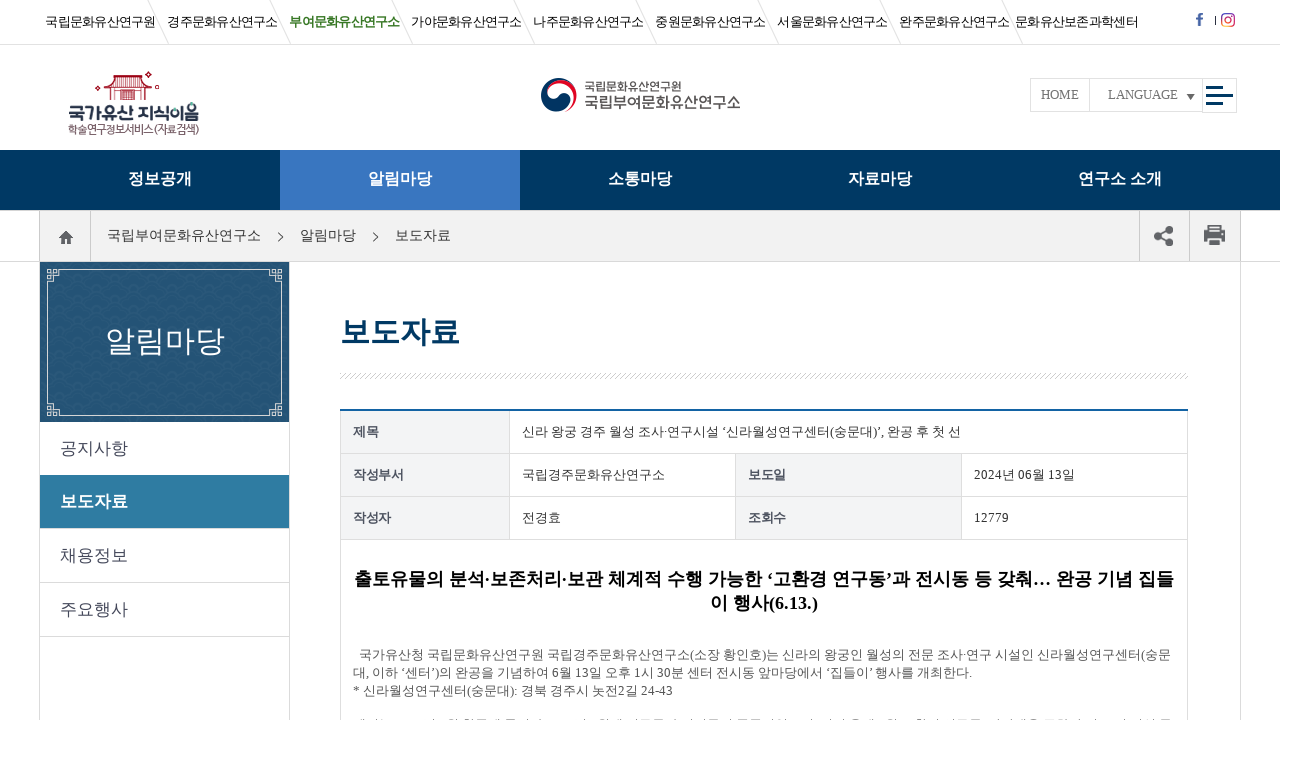

--- FILE ---
content_type: text/html;charset=utf-8
request_url: https://nrich.go.kr/buyeo/boardView.do?menuIdx=597&bbscd=33&bbs_idx=47221&boardTypeGubun=2
body_size: 82810
content:












<!doctype html>




<!--[if lt IE 7]> <html class="no-js ie6" lang="ko"> <![endif]-->
<!--[if IE 7]> <html class="no-js ie7" lang="ko"> <![endif]-->
<!--[if IE 8]> <html class="no-js ie8" lang="ko"> <![endif]-->
<!--[if gt IE 8]><!-->
<html class="no-js" lang="ko">
<!--<![endif]-->
<head>
  <meta charset="utf-8" />
  
  
    <title>보도자료 - 국립부여문화유산연구소</title>
  
  <meta http-equiv="X-UA-Compatible" content="IE=edge" />
  <meta name="viewport" content="width=device-width,initial-scale=1.0,minimum-scale=1.0,maximum-scale=1.0" />
  <meta name="subject" content="국립부여문화유산연구소"/>
  <meta name="title" content="국립부여문화유산연구소"/>
  <meta name="keywords" content="국립부여문화유산연구소, 문화유산연구소"/>
  <meta name="description" content="국립부여문화유산연구소 공식 누리집 입니다." />
  <meta name="copyright" content="Copyright 2017 Buyeo National Research Institute of Cultural Heritage. All rights reserved."/>
  <!-- Naver검색결과 => 안내문구 영역_START -->
  <meta property="og:type" content="website"/>
  <meta property="og:site_name" content="Buyeo National Research Institute of Cultural Heritage"/>
  <meta property="og:title" content="국립부여문화유산연구소"/>
  <meta property="og:url" content="https://www.nrich.go.kr/buyeo/index.do"/>
  <meta property="og:description" content="국립부여문화유산연구소 공식 누리집 입니다."/>
  <!-- Naver검색결과 => 안내문구 영역_END -->
  <!-- 로봇 메타 태그 추가 => 모든 로봇의 방문을 허용, 로봇이 본페이지 방문을 허용, 로봇이 본페이지의 링크세테이션을 기준으로 방문을 허용 -->
  <meta property="robots" name="robots" content="all,index,follow">
  <meta property="googlebot" name="googlebot" content="index,follow,snippet,archive">
  <!-- Naver검색결과 => 모든 서브링크 노출 제외_START --> 
  
  <!-- Naver검색결과 => 모든 서브링크 노출 제외_END --> 
  
  <!-- Naver검색결과 => 연관채널 마크업_START -->
  
  <script type="application/ld+json">
	{
	"@context": "http://schema.org",
	"@type": "Organization",
	"name": "국립부여문화유산연구소",
	"url": "https://www.nrich.go.kr/buyeo/index.do",
	"sameAs": [
		"https://www.facebook.com/bcplovesu",
		]
	}
  </script>
  <!-- Naver 사이트 연관채널 마크업_END -->
  
  <link rel="shortcut icon" href="/kor/resource/images/common/favicon.ico" />
  
  <script src="/kor/resource/js/jquery-1.8.2.min.js"></script>
  <script src="/common/resources/js/global_common.min.js"></script>

  <!-- bxSlider CSS file -->
  <link href="/kor/resource/js/jquery.bxslider/jquery.bxslider.min.css" rel="stylesheet" />

  <link type="text/css" href="/kor/resource/css/common.min.css" rel="stylesheet" />
<!--   <link type="text/css" href="/kor/resource/css/layout.min.css" rel="stylesheet" /> -->
  <link type="text/css" href="/kor/resource/css/layout.css" rel="stylesheet" />

  
  
    <!-- Sub Only -->
    <link type="text/css" href="/kor/resource/css/sub.min.css" rel="stylesheet" />
    <!-- //Sub Only -->
  

  <link type="text/css" href="/kor/resource/css/respon.min.css" rel="stylesheet" />
  <!--[if lt IE 9]>
  <script src="http://html5shim.googlecode.com/svn/trunk/html5.js"></script>
  <script src="/kor/resource/js/respond.min.js"></script>
  <![endif]-->
  
	<!-- Google tag (gtag.js)(=>For Analytics) -->
	<script async src="https://www.googletagmanager.com/gtag/js?id=G-V5TECVQD09"></script>
	<script>
	  window.dataLayer = window.dataLayer || [];
	  function gtag(){dataLayer.push(arguments);}
	  gtag('js', new Date());
	
	  gtag('config', 'G-V5TECVQD09');
	</script>
	
	<!-- Naver tag (=>For Analytics) -->
	<script type="text/javascript" src="//wcs.naver.net/wcslog.js"></script>
	<script type="text/javascript">
	if(!wcs_add) var wcs_add = {};
	wcs_add["wa"] = "146b9477d58a2b0";
	if(window.wcs) {
	  wcs_do();
	}
	</script>
</head>



<!-- visual 시작 -->
<script type="text/javascript">
  $(document).ready(function(){
    /**
     * 배너 영역 슬라이드
     * */
    var banner_slider = $('#banner_slider').bxSlider({
      mode: 'horizontal',// 가로 방향 수평 슬라이드
      speed: 800,       // 이동 속도를 설정
      auto : false, // 자동 실행 여부 // 20221216_웹접근성 처리(a태그 스크린리더 접근불가
      autoHover: true,   // 마우스 호버시 정지 여부
      minSlides: 6,
      maxSlides: 6,
      moveSlides:1,
      slideWidth: 170,
      slideMargin: 10,
      /*infiniteLoop: false,*/
      pager: false,
      controls: false,
      infiniteLoop: false,
      hideControlOnEnd: true,
	  touchEnabled : (navigator.maxTouchPoints > 0)
    });
    $('#banner_slider_next').on('click', function () {
      banner_slider.goToNextSlide();
      return false;
    });
    $('#banner_slider_prev').on('click', function () {
      banner_slider.goToPrevSlide();
      return false;
    });
    $('#banner_slider_pause').on('click', function () {
      banner_slider.stopAuto();
      return false;
    });
    $("#banner_slider_next").focusout(function(){
      $('#banner_slider').css("transform","translate3d(0px, 0px, 0px)");
    });
    
	//URL복사
	var $copyBtn = $('.copy_url');
	
	$copyBtn.on('click', function() {
		var comment = '현재 주소를 복사하시겠습니까?';
		
		if (confirm(comment)) {
			$('body').append('<textarea class="copyUrl">' + window.location.href + '</textarea>');
			$('body').find('.copyUrl').select();
			document.execCommand('copy');
			$('body').find('.copyUrl').remove();
			alert('복사되었습니다.');
		}
		return false;
	});
	
	//공유 아이콘 클릭 시
    $('.icon_list_open_close').click(function() {

        if($('.list-icon-wrap').hasClass('active')){
        	$(this).css({'background-color':'inherit'});
        	$('.list-icon-wrap').removeClass('active');
        }else{
        	$(this).css({'background-color':'#fff'});
        	$('.list-icon-wrap').addClass('active');
        }
    });
  });

  /* 내부시스템 바로가기 */
  function move(){
    var tmp = document.select.menu.value;

    if(tmp != ""){
      window.open(""+tmp);
    }else{
      alert("내부시스템 바로가기를 선택해 주세요.");
    }
  }
	function move2(){
		var tmp = document.select2.menu2.value;

		if(tmp != ""){
			window.open(""+tmp);
		}else{
			alert("소속/유관기관 바로가기를 선택해 주세요.");
		}
	}

  // 트위터
  function fnTwitter() {
    var url = location.href;
    var text = document.title;
    var left = (screen.width/2)-(626/2);
    var top = (screen.height/2)-(436/2);
    var sharer = "http://twitter.com/share?url=" + encodeURIComponent(url) + "&text=" + encodeURIComponent(text) + "&count=none/";
    window.open( sharer,"tweet", 'height=436,width=626,top='+top+', left='+left)
  }

  // 페이스북
  function fnFacebook() {
    var url = location.href;
    var text = document.title;
    var left = (screen.width/2)-(626/2);
    var top = (screen.height/2)-(436/2);
    var sharer = "https://www.facebook.com/sharer/sharer.php?s=100&p[url]=" + encodeURIComponent(url) + "&p[title]=" + encodeURIComponent(text);
    window.open(sharer,"facebook", 'height=436,width=626,top='+top+', left='+left);
  }

  //화면 프린트
  function screenPrint() {
    var print_url = location.href;
    window.open('/kor/print.do', 'SCREEN_PRINT_WIN', 'width=890,height=700,menubars=no,statusbar=no,scrollbars=yes,resizable=true');
  }
</script>
	
<body>
	<nav id="skip-navigation">
		<ul>
		  <li><a href="#big-title">본문 바로가기</a></li>
		  <li><a href="#gnb">상단메뉴 바로가기</a></li>
		  <li><a href="#footer">하위메뉴 바로가기</a></li>
		</ul>
	</nav>
	<div id="wrap">
		
			
			
		



<script>

	/* 외국어서비스 */
	var num = "1";

	function fnForeign(){
		if(num == "1"){
			document.getElementById("foreign_menu").style.display="block";
			num = "0";
		}else{
			document.getElementById("foreign_menu").style.display="none";
			num = "1";
		}
	}

</script>
<!-- header 시작 -->
<div id="header">
	<script>
		function menuView() {
			portalMenuHide();
			$("#menu_bar").removeClass();
			$("#menu_bar").addClass("m-none t-none bg-gnb on");
			menuside();
		}
		function menuHide() {
			$("#menu_bar").removeClass();
			$("#menu_bar").addClass("m-none t-none bg-gnb");
			$("#menu_bar").css("height", "0px;");

			$('#menu_bar').animate({ opacity: 1, height: 0}, 0, function() { $(".menu1").css("display", "none"); });
			//$(".menu1").css("display", "none");

			portalMenuHide();
		}
		function menuside() {
			$('#menu_bar').animate({ opacity: 1, height: 414}, 0, function() { $(".menu1").css("display", "block"); });
		}

		function mobileMenuView() {
			$("#top-wrap").removeClass();
			$("#top-wrap").addClass("active");
		}

		function mobileMenuHide() {
			$("#top-wrap").removeClass();
		}

		function fnDanweiCheck(check){
			if(check == 'open'){
				document.getElementById("lnb").className="active";
			}else{
				document.getElementById("lnb").className="";
			}
		}

		function portalMenuView() {
			menuHide();
			$("#menu_bar2").removeClass();
			$("#menu_bar2").addClass("m-none t-none bg-portal on");
			$('#menu_bar2').animate({ opacity: 1, height: 620}, 200, function() { $(".menu2").css("display", "block"); });
		}

		function portalMenuHide() {
			$("#menu_bar2").removeClass();
			$("#menu_bar2").addClass("m-none t-none bg-portal");
			$("#menu_bar2").css("height", "0px;");

			$('#menu_bar2').animate({ opacity: 1, height: 0}, 0, function() { $(".menu2").css("display", "none"); });
		}

		function allMenuView() {
			$(".all-menu").css("display", "block");
		}

		function allMenuClose() {
			$(".all-menu").css("display", "none");
			menuView();
			$('#gnb').focus();
		}

		$(document).ready(function() {
			$('#main-visual').on('focusin', function () {
				menuHide();
			});
			$('#top-navi').on('focusin', function () {
				menuHide();
			});
		});

	</script>
	
	<!-- Naver검색결과 => 연관채널 마크업_START -->
	
	<span itemscope="" itemtype="http://schema.org/Organization" style="display: none;">
		<link itemprop="url" href="https://www.nrich.go.kr/buyeo/index.do">
		<a itemprop="sameAs" href="https://www.facebook.com/bcplovesu" tabindex="-1"></a>
	</span>
	<!-- Naver 사이트 연관채널 마크업_END -->

	<h1 onmouseover="menuHide()" ><a href="/buyeo/index.do"><img src="/kor/resource/images/common/nrich_bch/logo.png" alt="국립부여문화유산연구소 Buyeo National Research Institute of Cultural Heriage"/></a></h1>
	<!-- 기관 이동 -->
	<a href="#link" onclick="fnDanweiCheck('open');" class="w-none lnb-on"><span class="hide">소속기관 열기</span></a>
	<div id="lnb" class=""><!-- 상단의 소속기관 열기 .lnb-on을 선택하면 .active가 생기게 해주세요. -->
		<div class="container">
			<h2 class="hide">소속기관 바로가기</h2>
			<ul class="agencyBox">
				
				<li class="nrich "><a href="/kor/index.do" rel="nosublink">국립문화유산연구원</a></li>
				<li class="gyeongju "><a href="/gyeongju/index.do" rel="nosublink">경주문화유산연구소</a></li>
				<li class="buyeo active"><a href="/buyeo/index.do" rel="nosublink">부여문화유산연구소</a></li>
				<li class="gaya"><a href="/gaya/index.do" rel="nosublink">가야문화유산연구소</a></li>
				<li class="naju"><a href="/naju/index.do" rel="nosublink">나주문화유산연구소</a></li>
				<li class="jungwon"><a href="/jungwon/index.do" rel="nosublink">중원문화유산연구소</a></li>
				<li class="ganghwa"><a href="/seoul/index.do" rel="nosublink">서울문화유산연구소</a></li>
				<li class="wanju"><a href="/wanju/index.do" rel="nosublink">완주문화유산연구소</a></li>
				<li class="bojon"><a href="/conservation/index.do" rel="nosublink">문화유산보존과학센터</a></li>
				<!-- <li></li> -->
			</ul>
			<ul class="snsbox">
				<li class="fb">
					<a href="https://www.facebook.com/nrichbuyeo" title="새창으로 열림" target="_blank">
						<img src="/kor/resource/images/common/icon-facebook.png" alt="facebook_icon">
					</a>
				</li>
				<li class="in" style="width:12px;">
					<a href="https://www.instagram.com/nrich_buyeo" title="새창으로 열림" target="_blank" >
						<img src="/kor/resource/images/common/icon-instagram.png" alt="instagram_icon">
					</a>
				</li>
				<!-- <li class="tt">
					<a href="https://twitter.com/nrichpr" title="새창으로 열림" target="_blank">
						<img src="/kor/resource/images/common/icon-twitter.png" alt="twitter_icon">
					</a>
				</li>
				<li class="nb">
					<a href="http://blog.naver.com/nrichpr" title="새창으로 열림" target="_blank">
						<img src="/kor/resource/images/common/icon-blog.png" alt="blog_icon">
					</a>
				</li> -->
			</ul>
			<a href="#link" onclick="fnDanweiCheck('close');" class="w-none lnb-off"><span class="hide">소속기관 닫기</span></a>
		</div>
	</div>
	<!-- 메뉴 가져오기 -->
	<a href="#" class="w-none gnb-on" onclick="mobileMenuView()"><span class="hide">메뉴 열기</span></a>
	<div id="top-wrap" class=""><!-- gnb 열기 .gnb-on을 선택하면 .active가 생기게 해주세요. -->
		<div class="container">
			<nav class="top-box">
				<!-- 상단 서비스 -->
				<div id="top-manu">
					<div class="container">
						<a class="btn-portal" href="https://portal.nrich.go.kr/kor/index.do" target="_blank" title="국가유산 지식이음 새창으로 열림"><img src="/kor/resource/images/common/btn-portal.png" alt="국가유산 지식이음 바로가기 - 국립문화유산연구원에서 보유하고 있는 정보를 통합검색할 수 있게 편의성을 제공합니다" /></a>
						<ul class="quickmenu">
							<li class="home m-none t-none"><a href="/buyeo/index.do" title="메인으로 이동">HOME</a></li>
							<li class="language">
								<a href="#link" onclick="fnForeign();" title="언어선택">LANGUAGE</a>
								<div id="foreign_menu" style="display: none;">
									<a href="/english/index.do" title="영어" target="_blank">ENGLISH</a>
									<a href="/china/index.do" title="중국어" target="_blank">中國語</a>
									<a href="/japan/index.do" title="일본어" target="_blank">日本語</a>
								</div>
							</li>
							<li class="fb"><a href="https://www.facebook.com/nrichbuyeo" title="새창으로 열림" target="_blank"><img src="/kor/resource/images/common/icon-facebook.png" alt="facebook_icon"></a></li>
							<li class="in"><a href="https://www.instagram.com/nrich_buyeo" title="새창으로 열림" target="_blank" style="width: 27px;" ><img src="/kor/resource/images/common/icon-instagram.png" alt="instagram_icon"></a></li>
							<!-- <li class="tt"><a href="https://twitter.com/nrichpr" title="새창으로 열림" target="_blank"><img src="/kor/resource/images/common/icon-twitter.png" alt="twitter_icon"></a></li>
							<li class="nb"><a href="http://blog.naver.com/nrichpr" title="새창으로 열림" target="_blank"><img src="/kor/resource/images/common/icon-blog.png" alt="blog_icon"></a></li> -->
							<li id="all-menu" class="m-none t-none">
								<a href="#link" onclick="allMenuView()" title="전체메뉴보기">
									<span class="hide">전체메뉴보기</span>
									<img src="/kor/resource/images/common/btn-allmenu.png" alt="전체메뉴보기">
								</a>
								<!-- 위 전체메뉴보기 선택 시 아래 display: none; 없애기 -->
								<div class="all-menu" style="display: none;">
									<div class="container">
										<h2 class="tit"><img src="/kor/resource/images/common/icon-all-menu.png" alt="전체 사이트맵 아이콘" />전체 사이트맵 <span>(ctrl+f를 누르시면 원하시는 메뉴를 더 빠르게 찾을 수 있습니다.)</span></h2>
										<div>
											<h3 class="tit all-menu1 active">국립부여문화유산연구소</h3>
											<div>
												<ul>
													
													
														
															
															<li ><a href="/buyeo/opengovInfo.do?menuIdx=586">정보공개</a>
																<ul>
																	
																		
																	
																		
																			<li><a href="/buyeo/opengovInfo.do?menuIdx=586" >정보공개제도 안내</a>
																				<ul>
																					
																						
																							
																						
																							
																						
																							
																								<li><a href="/buyeo/opengovInfo.do?menuIdx=586" >- 정보공개제도란?</a>
																								</li>
																							
																						
																							
																								<li><a href="/buyeo/opengovclaim.do?menuIdx=587" >- 처리절차 안내</a>
																								</li>
																							
																						
																							
																								<li><a href="/buyeo/opengovcommission.do?menuIdx=588" >- 수수료 안내</a>
																								</li>
																							
																						
																							
																								<li><a href="/buyeo/opengovnotopen.do?menuIdx=589" >- 비공개 정보 기준</a>
																								</li>
																							
																						
																							
																						
																							
																						
																							
																						
																							
																						
																							
																						
																							
																						
																							
																						
																							
																						
																							
																						
																							
																						
																							
																						
																							
																						
																							
																						
																							
																						
																							
																						
																							
																						
																							
																						
																							
																						
																							
																						
																							
																						
																							
																						
																							
																						
																							
																						
																							
																						
																							
																						
																							
																						
																							
																						
																							
																						
																							
																						
																							
																						
																							
																						
																							
																						
																							
																						
																							
																						
																							
																						
																							
																						
																							
																						
																							
																						
																					
																				</ul>
																			</li>
																		
																	
																		
																	
																		
																	
																		
																	
																		
																	
																		
																			<li><a href="/buyeo/opengovInfoList.do?menuIdx=584" >사전정보공표</a>
																				<ul>
																					
																				</ul>
																			</li>
																		
																	
																		
																			<li><a href="https://www.open.go.kr/" target="_blank">정보공개청구</a>
																				<ul>
																					
																				</ul>
																			</li>
																		
																	
																		
																	
																		
																	
																		
																	
																		
																	
																		
																	
																		
																	
																		
																	
																		
																	
																		
																	
																		
																	
																		
																	
																		
																	
																		
																	
																		
																	
																		
																	
																		
																	
																		
																	
																		
																	
																		
																	
																		
																	
																		
																	
																		
																	
																		
																	
																		
																	
																		
																	
																		
																	
																		
																	
																		
																	
																		
																	
																		
																	
																		
																	
																		
																	
																		
																	
																		
																	
																		
																	
																		
																	
																</ul>
															</li>
														
													
														
													
														
													
														
													
														
													
														
													
														
													
														
													
														
															
															<li ><a href="/buyeo/boardList.do?menuIdx=596&amp;bbscd=32">알림마당</a>
																<ul>
																	
																		
																	
																		
																	
																		
																	
																		
																	
																		
																	
																		
																	
																		
																	
																		
																	
																		
																	
																		
																			<li><a href="/buyeo/boardList.do?menuIdx=596&amp;bbscd=32" >공지사항</a>
																				<ul>
																					
																				</ul>
																			</li>
																		
																	
																		
																			<li><a href="/buyeo/boardList.do?menuIdx=597&amp;bbscd=33" >보도자료</a>
																				<ul>
																					
																				</ul>
																			</li>
																		
																	
																		
																			<li><a href="/buyeo/boardList.do?menuIdx=1868&amp;bbscd=40" >채용정보</a>
																				<ul>
																					
																				</ul>
																			</li>
																		
																	
																		
																			<li><a href="/buyeo/majorList.do?menuIdx=603&amp;e_dept=39" >주요행사</a>
																				<ul>
																					
																				</ul>
																			</li>
																		
																	
																		
																	
																		
																	
																		
																	
																		
																	
																		
																	
																		
																	
																		
																	
																		
																	
																		
																	
																		
																	
																		
																	
																		
																	
																		
																	
																		
																	
																		
																	
																		
																	
																		
																	
																		
																	
																		
																	
																		
																	
																		
																	
																		
																	
																		
																	
																		
																	
																		
																	
																		
																	
																		
																	
																		
																	
																		
																	
																		
																	
																		
																	
																</ul>
															</li>
														
													
														
													
														
													
														
													
														
													
														
															
															<li ><a href="/buyeo/page.do?menuIdx=616">소통마당</a>
																<ul>
																	
																		
																	
																		
																	
																		
																	
																		
																	
																		
																	
																		
																	
																		
																	
																		
																	
																		
																	
																		
																	
																		
																	
																		
																	
																		
																	
																		
																	
																		
																			<li><a href="/buyeo/page.do?menuIdx=612" >관람 안내</a>
																				<ul>
																					
																				</ul>
																			</li>
																		
																	
																		
																			<li><a href="/buyeo/boardList.do?menuIdx=600&amp;bbscd=35" >자주 묻는 질문</a>
																				<ul>
																					
																				</ul>
																			</li>
																		
																	
																		
																			<li><a href="http://www.khs.go.kr/html/HtmlPage.do?pg=/minwon/minwon_guide.jsp&mn=NS_02_01_01" target="_blank">민원신청</a>
																				<ul>
																					
																				</ul>
																			</li>
																		
																	
																		
																			<li><a href="https://www.110.go.kr/consult/manual.do" target="_blank">온라인 채팅/수어상담</a>
																				<ul>
																					
																				</ul>
																			</li>
																		
																	
																		
																	
																		
																	
																		
																	
																		
																	
																		
																	
																		
																	
																		
																	
																		
																	
																		
																	
																		
																	
																		
																	
																		
																	
																		
																	
																		
																	
																		
																	
																		
																	
																		
																	
																		
																	
																		
																	
																		
																	
																		
																	
																		
																	
																		
																	
																		
																	
																		
																	
																		
																	
																</ul>
															</li>
														
													
														
													
														
													
														
													
														
													
														
															
															<li ><a href="/buyeo/scholarshipUsrList.do?menuIdx=607&amp;project=42">자료마당</a>
																<ul>
																	
																		
																	
																		
																	
																		
																	
																		
																	
																		
																	
																		
																	
																		
																	
																		
																	
																		
																	
																		
																	
																		
																	
																		
																	
																		
																	
																		
																	
																		
																	
																		
																	
																		
																	
																		
																	
																		
																	
																		
																			<li><a href="/buyeo/scholarshipUsrList.do?menuIdx=607&amp;project=42" >학술조사자료</a>
																				<ul>
																					
																						
																							
																						
																							
																						
																							
																						
																							
																						
																							
																						
																							
																						
																							
																						
																							
																						
																							
																						
																							
																						
																							
																						
																							
																						
																							
																						
																							
																						
																							
																						
																							
																						
																							
																						
																							
																						
																							
																						
																							
																						
																							
																								<li><a href="/buyeo/scholarshipUsrList.do?menuIdx=607&amp;project=42" >- 발굴조사</a>
																								</li>
																							
																						
																							
																								<li><a href="/buyeo/scholarshipUsrList.do?menuIdx=608&amp;project=43" >- 지표조사</a>
																								</li>
																							
																						
																							
																						
																							
																						
																							
																						
																							
																						
																							
																						
																							
																						
																							
																						
																							
																						
																							
																						
																							
																						
																							
																						
																							
																						
																							
																						
																							
																						
																							
																						
																							
																						
																							
																						
																							
																						
																							
																						
																							
																						
																							
																						
																							
																						
																					
																				</ul>
																			</li>
																		
																	
																		
																	
																		
																	
																		
																			<li><a href="/buyeo/page.do?menuIdx=872" >자료열람/복제서비스</a>
																				<ul>
																					
																				</ul>
																			</li>
																		
																	
																		
																			<li><a href="http://www.heritage.go.kr/heri/cul/culRegionCnView.do?pageNo=1_1_3_1" target="_blank">우리지역국가유산</a>
																				<ul>
																					
																				</ul>
																			</li>
																		
																	
																		
																			<li><a href="https://portal.nrich.go.kr/kor/originalUsrTotalList.do?menuIdx=1046&bunya_cd=3015" target="_blank">연구자료 검색</a>
																				<ul>
																					
																				</ul>
																			</li>
																		
																	
																		
																	
																		
																	
																		
																	
																		
																	
																		
																	
																		
																	
																		
																	
																		
																	
																		
																	
																		
																	
																		
																	
																		
																	
																		
																	
																		
																	
																		
																	
																		
																	
																		
																	
																		
																	
																		
																	
																</ul>
															</li>
														
													
														
													
														
													
														
													
														
													
														
													
														
													
														
															
															<li  class="both" ><a href="/buyeo/page.do?menuIdx=609">연구소 소개</a>
																<ul>
																	
																		
																	
																		
																	
																		
																	
																		
																	
																		
																	
																		
																	
																		
																	
																		
																	
																		
																	
																		
																	
																		
																	
																		
																	
																		
																	
																		
																	
																		
																	
																		
																	
																		
																	
																		
																	
																		
																	
																		
																	
																		
																	
																		
																	
																		
																	
																		
																	
																		
																	
																		
																	
																		
																			<li><a href="/buyeo/page.do?menuIdx=609" >인사말</a>
																				<ul>
																					
																				</ul>
																			</li>
																		
																	
																		
																			<li><a href="/buyeo/page.do?menuIdx=610" >설립목적</a>
																				<ul>
																					
																				</ul>
																			</li>
																		
																	
																		
																			<li><a href="/buyeo/page.do?menuIdx=611" >연혁</a>
																				<ul>
																					
																				</ul>
																			</li>
																		
																	
																		
																			<li><a href="/buyeo/employeeList.do?menuIdx=613&amp;dept_idx=39" >조직도</a>
																				<ul>
																					
																				</ul>
																			</li>
																		
																	
																		
																			<li><a href="/buyeo/page.do?menuIdx=619" >주요추진업무</a>
																				<ul>
																					
																						
																							
																						
																							
																						
																							
																						
																							
																						
																							
																						
																							
																						
																							
																						
																							
																						
																							
																						
																							
																						
																							
																						
																							
																						
																							
																						
																							
																						
																							
																						
																							
																						
																							
																						
																							
																						
																							
																						
																							
																						
																							
																						
																							
																						
																							
																						
																							
																						
																							
																						
																							
																						
																							
																						
																							
																						
																							
																						
																							
																						
																							
																						
																							
																								<li><a href="/buyeo/page.do?menuIdx=619" >- 백제 후기 왕궁 학술조사연구</a>
																								</li>
																							
																						
																							
																								<li><a href="/buyeo/page.do?menuIdx=620" >- 백제 후기 능원 학술조사연구</a>
																								</li>
																							
																						
																							
																								<li><a href="/buyeo/page.do?menuIdx=621" >- 백제유물 심화연구</a>
																								</li>
																							
																						
																							
																						
																							
																						
																							
																						
																							
																						
																							
																						
																							
																						
																							
																						
																							
																						
																							
																						
																							
																						
																					
																				</ul>
																			</li>
																		
																	
																		
																	
																		
																	
																		
																	
																		
																			<li><a href="/buyeo/webzineList.do?menuIdx=1499&amp;org_dept=39" >연구성과</a>
																				<ul>
																					
																				</ul>
																			</li>
																		
																	
																		
																			<li><a href="/buyeo/page.do?menuIdx=615" >찾아오시는 길</a>
																				<ul>
																					
																				</ul>
																			</li>
																		
																	
																		
																	
																		
																	
																		
																	
																		
																	
																		
																	
																		
																	
																		
																	
																		
																	
																</ul>
															</li>
														
													
														
													
														
													
														
													
														
													
														
													
														
													
														
													
														
													
														
													
														
													
														
															
															<li ><a href="/buyeo/agreement.do?menuIdx=906">이용안내</a>
																<ul>
																	
																		
																	
																		
																	
																		
																	
																		
																	
																		
																	
																		
																	
																		
																	
																		
																	
																		
																	
																		
																	
																		
																	
																		
																	
																		
																	
																		
																	
																		
																	
																		
																	
																		
																	
																		
																	
																		
																	
																		
																	
																		
																	
																		
																	
																		
																	
																		
																	
																		
																	
																		
																	
																		
																	
																		
																	
																		
																	
																		
																	
																		
																	
																		
																	
																		
																	
																		
																	
																		
																	
																		
																	
																		
																	
																		
																			<li><a href="/buyeo/agreement.do?menuIdx=906" >이용안내</a>
																				<ul>
																					
																				</ul>
																			</li>
																		
																	
																		
																			<li><a href="/buyeo/personal.do?menuIdx=907" >개인정보처리방침</a>
																				<ul>
																					
																				</ul>
																			</li>
																		
																	
																		
																			<li><a href="/buyeo/copyright.do?menuIdx=908" >저작권정책</a>
																				<ul>
																					
																				</ul>
																			</li>
																		
																	
																		
																			<li><a href="/buyeo/law_rule.do?menuIdx=913" >행정규칙</a>
																				<ul>
																					
																				</ul>
																			</li>
																		
																	
																		
																			<li><a href="/buyeo/boardList.do?menuIdx=915&amp;bbscd=43" >누리집 오류신고</a>
																				<ul>
																					
																				</ul>
																			</li>
																		
																	
																		
																			<li><a href="/buyeo/bannerUsrList.do?menuIdx=1467&amp;banner_gid=228" >배너모음</a>
																				<ul>
																					
																				</ul>
																			</li>
																		
																	
																		
																			<li><a href="/buyeo/siteMap.do?menuIdx=968&amp;site_pcd=228" >사이트맵</a>
																				<ul>
																					
																				</ul>
																			</li>
																		
																	
																</ul>
															</li>
														
													
														
													
														
													
														
													
														
													
														
													
														
													
														
													
												</ul>
											</div>
										</div>
										<a href="#link" class="close" onclick="allMenuClose()" title="전체메뉴 닫기"><img src="/kor/resource/images/common/icon-all-menu-close.png" alt="전체메뉴 닫기" /></a>
										<!-- close 버튼 선택 시 전체메뉴 나오는 위치에 다시 display: none; 생기도록 -->
									</div>
								</div>
							</li>
						</ul>
					</div>
				</div>
				<!-- gnb -->
				<!-- 모바일과 태블릿에서는 2depth 이하의 메뉴까지 표현합니다.-->
				<!-- 해당 위치의 메뉴를 보고 싶으면 상위 li에 .active가 단계적으로 들어가도록 해야합니다. -->
				<div>
					<h2 class="hide">연구소 메뉴</h2>
					<ul id="gnb">
						
						<li class="w-none" style="background: #8a3243;">
							<a href="http://portal.nrich.go.kr/kor/index.do" target="_blank" title="국가유산 지식이음 바로가기">
								국가유산 지식이음
								<img src="/kor/resource/images/common/icon-gnb1.png" alt="새창아이콘" style="vertical-align: baseline; padding-bottom: 2px;">
							</a>
						</li>
						
						
							
								<li class=" ">
									
										<a href="/buyeo/opengovInfo.do?menuIdx=586" onmouseover="menuView()" onfocus="menuView()"  >정보공개</a>
										<ul class="menu1" style="display: none;">
											
												
											
												
													<li class="  ">
														<a href="/buyeo/opengovInfo.do?menuIdx=586" >
																정보공개제도 안내
														</a>
														<ul class="w-none">
															
																
																	
																
																	
																
																	
																		<li class=" "><a href="/buyeo/opengovInfo.do?menuIdx=586">정보공개제도란?</a>
																			
																		</li>
																	
																
																	
																		<li class=" "><a href="/buyeo/opengovclaim.do?menuIdx=587">처리절차 안내</a>
																			
																		</li>
																	
																
																	
																		<li class=" "><a href="/buyeo/opengovcommission.do?menuIdx=588">수수료 안내</a>
																			
																		</li>
																	
																
																	
																		<li class=" "><a href="/buyeo/opengovnotopen.do?menuIdx=589">비공개 정보 기준</a>
																			
																		</li>
																	
																
																	
																
																	
																
																	
																
																	
																
																	
																
																	
																
																	
																
																	
																
																	
																
																	
																
																	
																
																	
																
																	
																
																	
																
																	
																
																	
																
																	
																
																	
																
																	
																
																	
																
																	
																
																	
																
																	
																
																	
																
																	
																
																	
																
																	
																
																	
																
																	
																
																	
																
															
														</ul>
													</li>
												
											
												
											
												
											
												
											
												
											
												
													<li class="  ">
														<a href="/buyeo/opengovInfoList.do?menuIdx=584" >
																사전정보공표
														</a>
														<ul class="w-none">
															
														</ul>
													</li>
												
											
												
													<li class="  blank">
														<a href="https://www.open.go.kr/" target="_blank">
																정보공개청구<img src="/kor/resource/images/common/icon-gnb1.png" alt="새창아이콘">
														</a>
														<ul class="w-none">
															
														</ul>
													</li>
												
											
												
											
												
											
												
											
												
											
												
											
												
											
												
											
												
											
												
											
												
											
												
											
												
											
												
											
												
											
												
											
												
											
												
											
												
											
												
											
												
											
												
											
												
											
												
											
												
											
												
											
												
											
												
											
												
											
										</ul>
									
								</li>
							
						
							
						
							
						
							
						
							
						
							
						
							
						
							
						
							
								<li class=" active">
									
										<a href="/buyeo/boardList.do?menuIdx=596&amp;bbscd=32" onmouseover="menuView()" onfocus="menuView()"  >알림마당</a>
										<ul class="menu1" style="display: none;">
											
												
											
												
											
												
											
												
											
												
											
												
											
												
											
												
											
												
											
												
													<li class="  ">
														<a href="/buyeo/boardList.do?menuIdx=596&amp;bbscd=32" >
																공지사항
														</a>
														<ul class="w-none">
															
														</ul>
													</li>
												
											
												
													<li class="active active ">
														<a href="/buyeo/boardList.do?menuIdx=597&amp;bbscd=33" >
																보도자료
														</a>
														<ul class="w-none">
															
														</ul>
													</li>
												
											
												
													<li class="  ">
														<a href="/buyeo/boardList.do?menuIdx=1868&amp;bbscd=40" >
																채용정보
														</a>
														<ul class="w-none">
															
														</ul>
													</li>
												
											
												
													<li class="  ">
														<a href="/buyeo/majorList.do?menuIdx=603&amp;e_dept=39" >
																주요행사
														</a>
														<ul class="w-none">
															
														</ul>
													</li>
												
											
												
											
												
											
												
											
												
											
												
											
												
											
												
											
												
											
												
											
												
											
												
											
												
											
												
											
												
											
												
											
												
											
												
											
												
											
												
											
												
											
												
											
												
											
												
											
										</ul>
									
								</li>
							
						
							
						
							
						
							
						
							
						
							
								<li class=" ">
									
										<a href="/buyeo/page.do?menuIdx=616" onmouseover="menuView()" onfocus="menuView()"  >소통마당</a>
										<ul class="menu1" style="display: none;">
											
												
											
												
											
												
											
												
											
												
											
												
											
												
											
												
											
												
											
												
											
												
											
												
											
												
											
												
											
												
													<li class="  ">
														<a href="/buyeo/page.do?menuIdx=612" >
																관람 안내
														</a>
														<ul class="w-none">
															
														</ul>
													</li>
												
											
												
													<li class="  ">
														<a href="/buyeo/boardList.do?menuIdx=600&amp;bbscd=35" >
																자주 묻는 질문
														</a>
														<ul class="w-none">
															
														</ul>
													</li>
												
											
												
													<li class="  blank">
														<a href="http://www.khs.go.kr/html/HtmlPage.do?pg=/minwon/minwon_guide.jsp&mn=NS_02_01_01" target="_blank">
																민원신청<img src="/kor/resource/images/common/icon-gnb1.png" alt="새창아이콘">
														</a>
														<ul class="w-none">
															
														</ul>
													</li>
												
											
												
													<li class="  blank">
														<a href="https://www.110.go.kr/consult/manual.do" target="_blank">
																온라인 채팅/수어상담<img src="/kor/resource/images/common/icon-gnb1.png" alt="새창아이콘">
														</a>
														<ul class="w-none">
															
														</ul>
													</li>
												
											
												
											
												
											
												
											
												
											
												
											
												
											
												
											
												
											
												
											
												
											
												
											
												
											
												
											
												
											
												
											
												
											
												
											
												
											
										</ul>
									
								</li>
							
						
							
						
							
						
							
						
							
						
							
								<li class=" ">
									
										<a href="/buyeo/scholarshipUsrList.do?menuIdx=607&amp;project=42" onmouseover="menuView()" onfocus="menuView()"  >자료마당</a>
										<ul class="menu1" style="display: none;">
											
												
											
												
											
												
											
												
											
												
											
												
											
												
											
												
											
												
											
												
											
												
											
												
											
												
											
												
											
												
											
												
											
												
											
												
											
												
											
												
													<li class="  ">
														<a href="/buyeo/scholarshipUsrList.do?menuIdx=607&amp;project=42" >
																학술조사자료
														</a>
														<ul class="w-none">
															
																
																	
																
																	
																
																	
																
																	
																
																	
																
																	
																
																	
																
																	
																
																	
																
																	
																
																	
																
																	
																
																	
																
																	
																
																	
																
																	
																
																	
																
																	
																
																	
																
																	
																
																	
																		<li class=" "><a href="/buyeo/scholarshipUsrList.do?menuIdx=607&amp;project=42">발굴조사</a>
																			
																		</li>
																	
																
																	
																		<li class=" "><a href="/buyeo/scholarshipUsrList.do?menuIdx=608&amp;project=43">지표조사</a>
																			
																		</li>
																	
																
																	
																
																	
																
																	
																
																	
																
																	
																
																	
																
																	
																
																	
																
																	
																
																	
																
																	
																
																	
																
																	
																
																	
																
															
														</ul>
													</li>
												
											
												
											
												
											
												
													<li class="  ">
														<a href="/buyeo/page.do?menuIdx=872" >
																자료열람/복제서비스
														</a>
														<ul class="w-none">
															
														</ul>
													</li>
												
											
												
													<li class="  blank">
														<a href="http://www.heritage.go.kr/heri/cul/culRegionCnView.do?pageNo=1_1_3_1" target="_blank">
																우리지역국가유산<img src="/kor/resource/images/common/icon-gnb1.png" alt="새창아이콘">
														</a>
														<ul class="w-none">
															
														</ul>
													</li>
												
											
												
													<li class="  blank">
														<a href="https://portal.nrich.go.kr/kor/originalUsrTotalList.do?menuIdx=1046&bunya_cd=3015" target="_blank">
																연구자료 검색<img src="/kor/resource/images/common/icon-gnb1.png" alt="새창아이콘">
														</a>
														<ul class="w-none">
															
														</ul>
													</li>
												
											
												
											
												
											
												
											
												
											
												
											
												
											
												
											
												
											
												
											
												
											
												
											
										</ul>
									
								</li>
							
						
							
						
							
						
							
						
							
						
							
						
							
						
							
								<li class=" ">
									
										<a href="/buyeo/page.do?menuIdx=609" onmouseover="menuView()" onfocus="menuView()"  >연구소 소개</a>
										<ul class="menu1" style="display: none;">
											
												
											
												
											
												
											
												
											
												
											
												
											
												
											
												
											
												
											
												
											
												
											
												
											
												
											
												
											
												
											
												
											
												
											
												
											
												
											
												
											
												
											
												
											
												
											
												
											
												
											
												
											
												
													<li class="  ">
														<a href="/buyeo/page.do?menuIdx=609" >
																인사말
														</a>
														<ul class="w-none">
															
														</ul>
													</li>
												
											
												
													<li class="  ">
														<a href="/buyeo/page.do?menuIdx=610" >
																설립목적
														</a>
														<ul class="w-none">
															
														</ul>
													</li>
												
											
												
													<li class="  ">
														<a href="/buyeo/page.do?menuIdx=611" >
																연혁
														</a>
														<ul class="w-none">
															
														</ul>
													</li>
												
											
												
													<li class="  ">
														<a href="/buyeo/employeeList.do?menuIdx=613&amp;dept_idx=39" >
																조직도
														</a>
														<ul class="w-none">
															
														</ul>
													</li>
												
											
												
													<li class="  ">
														<a href="/buyeo/page.do?menuIdx=619" >
																주요추진업무
														</a>
														<ul class="w-none">
															
																
																	
																
																	
																
																	
																
																	
																
																	
																
																	
																
																	
																
																	
																
																	
																
																	
																
																	
																
																	
																
																	
																
																	
																
																	
																
																	
																
																	
																
																	
																
																	
																
																	
																
																	
																
																	
																
																	
																
																	
																
																	
																
																	
																
																	
																
																	
																
																	
																
																	
																
																	
																
																	
																		<li class=" "><a href="/buyeo/page.do?menuIdx=619">백제 후기 왕궁 학술조사연구</a>
																			
																		</li>
																	
																
																	
																		<li class=" "><a href="/buyeo/page.do?menuIdx=620">백제 후기 능원 학술조사연구</a>
																			
																		</li>
																	
																
																	
																		<li class=" "><a href="/buyeo/page.do?menuIdx=621">백제유물 심화연구</a>
																			
																		</li>
																	
																
																	
																
																	
																
															
														</ul>
													</li>
												
											
												
											
												
											
												
											
												
													<li class="  ">
														<a href="/buyeo/webzineList.do?menuIdx=1499&amp;org_dept=39" >
																연구성과
														</a>
														<ul class="w-none">
															
														</ul>
													</li>
												
											
												
													<li class="  ">
														<a href="/buyeo/page.do?menuIdx=615" >
																찾아오시는 길
														</a>
														<ul class="w-none">
															
														</ul>
													</li>
												
											
										</ul>
									
								</li>
							
						
							
						
							
						
							
						
							
						
							
						
							
						
							
						
							
						
							
						
							
						
						<li class="m-none t-none portal"><a href="http://portal.nrich.go.kr" target="_blank" title="선택 시 국립문화유산연구원 '국가유산 지식이음' 사이트 새창으로 이동합니다." >국가유산 지식이음</a>
							
							
						</li>
					</ul>
				</div>
			</nav>
			<a class="w-none gnb-off" onclick="mobileMenuHide()"><span class="hide">메뉴 닫기</span></a>
		</div>
		<div id="menu_bar" class="m-none t-none bg-gnb" onmouseout="menuHide()" style="height:0px;"></div><!-- 와이드웹용 메뉴 배경입니다. 메뉴가 보여질때 .on을 붙여주세요.-->
		<div id="menu_bar2" class="m-none t-none bg-portal" onmouseout="menuHide()" style="height:0px;"></div><!-- 와이드웹용 메뉴 배경입니다. 메뉴가 보여질때 .on을 붙여주세요.-->
	</div>

</div>
<!-- //header 끝 -->



		<!-- content 시작 -->
		<div id="content" onmouseover="menuHide();">
			<!-- 콘텐츠 영역 시작 -->
			<div id="top-navi">
				<div class="container">
					<!-- location : 현재 위치를 나타내며 모바일 및 태블릿에서는 자동으로 숨겨지게 css에서 처리할겁니다. -->
					<div id="location" class="m-none">
						<h2 class="hide">본문위치</h2>
						
							
						



<ul>
  <li class="first">
    <a href="/kor/index.do"><img src="/kor/resource/images/sub/btn-location-home.png" alt="메인화면으로 이동"></a>
  </li>

  
    
    
  
    
    
      <li>
        <a href="/buyeo/page.do?menuIdx=246">국립부여문화유산연구소</a>
          
      </li>
    
  
    
    
      <li>
        <a href="/buyeo/boardList.do?menuIdx=596&amp;bbscd=32">알림마당</a>
          
      </li>
    
  
    
      <li>
        <a href="/buyeo/boardList.do?menuIdx=597&amp;bbscd=33">보도자료</a>
      </li>
    
    
  
</ul>

					</div>
					<!-- SNS공유 및 프린트 -->
					<div id="list-icon">
						<button type="button" class="icon_list_open_close" title="공유하기 열기">
							<img src="/kor/resource/images/sub/icon-list-share.png" alt="공유리스트 버튼">
						</button>
						<div class="list-icon-wrap">
							<a href="#link" title="새창으로 열림" class="share_icon" onclick="fnFacebook('국립문화유산연구원', ''); return false;"><img src="/kor/resource/images/sub/icon-list-fb.png" alt="페이스북으로 본문 내용 공유하기"></a>
							<a href="#link" title="새창으로 열림" class="share_icon" onclick="fnTwitter('국립문화유산연구원', ''); return false;"><img src="/kor/resource/images/sub/icon-list-tt.png" alt="트위터로 본문 내용 공유하기"></a>
							<button type="button" class="copy_url share_icon" title="현재 주소 복사하기">URL</button>
						</div>
						<a href="#link" title="새창으로 열림" class="print_btn" onclick="screenPrint(); return false;"><img src="/kor/resource/images/sub/icon-list-pt.png" alt="본문 내용 인쇄하기"></a>
					</div>
				</div>
			</div>
	
			<div class="container">
			<!-- left메뉴 : 모바일 및 태블릿에서는 숨김처리하며 메뉴스타일은 상단의 모바일 전체메뉴 스타일과 통일합니다. -->
	
				
				
					
					
				



<div id="snb" class="m-none t-none">
  <div class="layer">
    <div class="layer-inner">
      <h2>알림마당</h2>
    </div>
  </div>
  <div class="snb-list">
    <ul>
      
        
          <li class="   ">
            <a href="/buyeo/boardList.do?menuIdx=596&amp;bbscd=32"  id="focus_left_menu">
                공지사항
            </a>
            
          </li>
        
      
        
          <li class="active active  ">
            <a href="/buyeo/boardList.do?menuIdx=597&amp;bbscd=33"  id="focus_left_menu">
                보도자료
            </a>
            
          </li>
        
      
        
          <li class="   ">
            <a href="/buyeo/boardList.do?menuIdx=1868&amp;bbscd=40"  id="focus_left_menu">
                채용정보
            </a>
            
          </li>
        
      
        
          <li class="   ">
            <a href="/buyeo/majorList.do?menuIdx=603&amp;e_dept=39"  id="focus_left_menu">
                주요행사
            </a>
            
          </li>
        
      
    </ul>
  </div>
</div>


				
	
				<!-- 본문영역 -->
				<div id="content-wrap">
					<h3 class="tit" id="big-title" title="현재 메뉴를 표시합니다.">
						보도자료
						
						
						
						<!---->
						
						<!---->
						<!---->
						<!---->
						<!---->
						
						
						
						
						
					</h3>
		
					





<!-- 게시판 작성폼 -->
<div id="table-wrap">
	<table class="table-view">
		<caption>보도자료 상세보기</caption>
		<tbody>
			<tr>
				<th scope="row" class="w-wp20 t-wp20 m-wp35">제목</th>
				<td colspan="3">신라 왕궁 경주 월성 조사·연구시설 ‘신라월성연구센터(숭문대)’, 완공 후 첫 선</td>
			</tr>
			<tr>
				<th scope="row">작성부서</th>
				<td>국립경주문화유산연구소</td>
				<th scope="row">보도일</th>
				<td>2024년 06월 13일</td>
			</tr>
			<tr>
				<th scope="row">작성자</th>
				<td>전경효</td>
				<th scope="row">조회수</th>
				<td>12779</td>
			</tr>
			<tr>
				<td colspan="4"><p style="margin-bottom: 0px; padding-top: 15px; text-align: center; color: rgb(85, 85, 85); font-family: "Noto Sans Kr", "Malgun gothic", Dotum, arial, sans-serif; font-size: 14px;"><b style="font-size: 18px; color: black;">출토유물의 분석·보존처리·보관 체계적 수행 가능한 ‘고환경 연구동’과 전시동 등 갖춰… 완공 기념 집들이 행사(6.13.)</b></p><p style="margin-bottom: 0px; padding-top: 15px; text-align: center;"><br style="color: rgb(85, 85, 85); font-family: "Noto Sans Kr", "Malgun gothic", Dotum, arial, sans-serif; font-size: 14px; text-align: start;"></p><p style="margin-bottom: 0px; color: rgb(85, 85, 85); font-family: "Noto Sans Kr", "Malgun gothic", Dotum, arial, sans-serif; font-size: 14px;">  국가유산청 국립문화유산연구원 국립경주문화유산연구소(소장 황인호)는 신라의 왕궁인 월성의 전문 조사·연구 시설인 신라월성연구센터(숭문대, 이하 ‘센터’)의 완공을 기념하여 6월 13일 오후 1시 30분 센터 전시동 앞마당에서 ‘집들이’ 행사를 개최한다.<br>* 신라월성연구센터(숭문대): 경북 경주시 놋전2길 24-43<br><br>센터는 2021년 3월 착공에 들어가 2023년 1월에 연구동과 전시동이 준공되었으며, 이어 올해 6월 고환경 연구동, 관람객용 주차장 및 조경 시설 등이 완공되어 이번에 첫 선을 보인다.<br><br>특히, 센터 내에 조성된 ‘고환경 연구동’은 유적에서 출토되는 목제유물, 동물뼈, 씨앗 등 중요출토자료의 자연과학적 분석부터 보존처리, 보관·관리까지 한 공간에서 이루어질 수 있는 시설로, 분석-보존처리-보관에 이르는 과정을 더욱 체계적으로 관리할 수 있는 토대를 마련했다는 점에서 의미가 있다.<br>* 고환경 연구: 고고학 발굴현장에서 출토된 꽃가루 분석과 동·식물 자료를 토대로<br>과거의 환경을 연구하는 분야<br><br>앞서, 지난해 7월에는 센터 내 전시동에서 월성의 고환경 연구 성과를 주제로 한 ‘실감 월성 해자’ 전시가 개막되어 현재까지 3만여 명이 넘는 관람객들이 다녀가는 등 센터가 정식 공개되기 전부터 경주의 명소로 자리잡아 왔다.<br><br>한편, 센터의 또 다른 이름인 숭문대(崇文臺)는 신라 왕실의 도서를 보관하고 태자의 교육을 담당했던 기관으로, 우리나라 고대 역사서인 삼국사기(三國史記)에 등장한 바 있으며 ‘학문(文)을 숭상한다(崇)’라는 의미를 지녔다.<br>센터의 완공을 기념하여 개최되는 이번 집들이 행사는 식전공연을 시작으로 ▲ 경과 보고, ▲ 영상 상영, ▲ 기념사 및 축사, ▲ 제막식, ▲ 시설 안내 순으로 진행되며 국립문화유산연구원, 경주시 등 주요 내빈 및 관계자 등 100여 명이 참석할 예정이다.<br><br>국가유산청 국립문화유산연구원 국립경주문화유산연구소는 신라월성연구센터(숭문대)가 경주 월성 발굴조사·연구를 비롯한 신라권역 문화유산 연구거점으로 자리잡을 수 있기를 기대하며, 앞으로도 연구성과를 바탕으로 한 다양한 전시·활용 기회를 마련하여 국가유산의 가치 증진과 대국민 문화유산 향유 기회 확대에 기여하는 적극행정을 이어갈 것이다.</p><p style="margin-bottom: 0px; color: rgb(85, 85, 85); font-family: "Noto Sans Kr", "Malgun gothic", Dotum, arial, sans-serif; font-size: 14px;"><br></p><p style="margin-bottom: 0px; color: rgb(85, 85, 85); font-family: "Noto Sans Kr", "Malgun gothic", Dotum, arial, sans-serif; font-size: 14px;"><br></p><p style="margin-bottom: 0px; text-align: center; color: rgb(85, 85, 85); font-family: "Noto Sans Kr", "Malgun gothic", Dotum, arial, sans-serif; font-size: 14px;"><img src="https://www.cha.go.kr/newopen/cmm/seditor/getImageFile.do?seId=d72ed62ec93145b8a585a4b5210e7cb6" title="신라월성연구센터(숭문대) 전경" alt="신라월성연구센터(숭문대) 전경" class="max_100" width="762" height="571" style="max-width: 100%; height: 571px; vertical-align: top; width: 762px;"></p><p style="margin-bottom: 0px; text-align: center; color: rgb(85, 85, 85); font-family: "Noto Sans Kr", "Malgun gothic", Dotum, arial, sans-serif; font-size: 14px;">< 신라월성연구센터(숭문대) 전경 ></p><p style="margin-bottom: 0px; padding-top: 15px; text-align: center;"><br style="color: rgb(85, 85, 85); font-family: "Noto Sans Kr", "Malgun gothic", Dotum, arial, sans-serif; font-size: 14px; text-align: start;"></p><div class="Boardv" style="width: 830px; max-width: 830px; clear: both; margin-top: 10px; margin-bottom: 10px; border: 2px solid rgb(209, 209, 209); color: rgb(85, 85, 85); font-family: "Noto Sans Kr", "Malgun gothic", Dotum, arial, sans-serif; font-size: 14px;"><strong style="display: inline-block; float: left; width: 210px; padding-top: 15px; padding-bottom: 15px; text-align: center; border-right: 1px solid rgb(207, 207, 207);"><img src="https://www.khs.go.kr/images/kr/common/open_01.jpg" alt="OPEN 공공누리 공공저작물 자유이용허락 (출처표시) " style="max-width: 100%; height: 53px; vertical-align: top; width: 137px;"></strong><span style="display: block; float: left; width: calc(100% - 212px); padding: 15px 10px; box-sizing: border-box;">이 보도자료와 관련하여 더 자세한 내용 설명이나 취재를 원하시면 국립경주문화유산연구소 김동훈 연구관(☎054-778-8701), 전경효 주무관(☎054-778-8714)에게 연락해 주시기 바랍니다.</span></div></td>
			</tr>
			
				<tr>
					<th scope="row">첨부파일</th>
					<td colspan="3">
						<ul>
							
								<li>
									<a class="inline-block" href="/boardFileDown.do?file_idx=30053" title="0613 신라 왕궁 경주 월성 조사·연구시설 ‘신라월성연구센터(숭문대)’, 완공 후 첫 선(본문).hwpx 다운로드">0613 신라 왕궁 경주 월성 조사·연구시설 ‘신라월성연구센터(숭문대)’, 완공 후 첫 선(본문).hwpx</a>
									
										<span style="font-size: 9px; color: #555555; font-family: tahoma;">(0.48MB)</span>
									
									
								</li>
							
								<li>
									<a class="inline-block" href="/boardFileDown.do?file_idx=30054" title="0613 신라 왕궁 경주 월성 조사·연구시설 ‘신라월성연구센터(숭문대)’, 완공 후 첫 선(본문).hwp 다운로드">0613 신라 왕궁 경주 월성 조사·연구시설 ‘신라월성연구센터(숭문대)’, 완공 후 첫 선(본문).hwp</a>
									
										<span style="font-size: 9px; color: #555555; font-family: tahoma;">(0.44MB)</span>
									
									
								</li>
							
								<li>
									<a class="inline-block" href="/boardFileDown.do?file_idx=30055" title="0613 신라 왕궁 경주 월성 조사·연구시설 ‘신라월성연구센터(숭문대)’, 완공 후 첫 선(붙임1,2).pdf 다운로드">0613 신라 왕궁 경주 월성 조사·연구시설 ‘신라월성연구센터(숭문대)’, 완공 후 첫 선(붙임1,2).pdf</a>
									
										<span style="font-size: 9px; color: #555555; font-family: tahoma;">(0.32MB)</span>
									
									
								</li>
							
						</ul>
					</td>
				</tr>
			

		</tbody>
	</table>
	<div class="btn-group">
		<div class="absolute right">
			<a href="boardList.do?menuIdx=597&amp;bbscd=33&amp;boardTypeGubun=2" class="btn">목록</a>
		</div>
	</div>
</div>





<!-- 만족도, 저작권 영역 -->
<div id="research-wrap">
    <div class="research">
        
        
            
                
                    
                        
                    



	
		
		<p class="tit">
			<strong>메뉴담당부서 :&nbsp;</strong>국가유산청  <strong>연락처 :&nbsp;</strong>042-481-4625
		</p>
	


                
                
            
        
        

        
        
            
                <div>
                    <span class="hide">만족도 조사</span>
                    <span>이 페이지의 정보와 사용편의성에 만족하시나요?</span>
                    <span class="input-wrap">
                        <input type="radio" name="satisfy_point" id="satisfy_point1" value="5" /> <label for="satisfy_point1">매우만족</label>
                        <input type="radio" name="satisfy_point" id="satisfy_point2" value="4" /> <label for="satisfy_point2">만족</label>
                        <input type="radio" name="satisfy_point" id="satisfy_point3" value="3" checked="checked" /> <label for="satisfy_point3">보통</label>
                        <input type="radio" name="satisfy_point" id="satisfy_point4" value="2" /> <label for="satisfy_point4">불만족</label>
                        <input type="radio" name="satisfy_point" id="satisfy_point5" value="1" /> <label for="satisfy_point5">매우불만족</label>
                    </span>
                    <div>
                        <input type="text" name="satisfy_contents" id="satisfy_contents" title="의견 입력" value="" placeholder="여러분의 소중한 의견을 남겨주세요." />
                            
                            
                        <input type="submit" class="btn" onclick="fnAjaxSatisfyInsert($(this), 597, '/ajaxSatisfyInsert.do'); return false;" value="   확  인   "/>
                    </div>
                </div>
            
        
        
    </div>
    
</div>
		
					<div id="top-scroll-kor">
						<a href="#content">
							<img src="/kor/resource/images/common/btn-top.png" alt="상단으로 이동">
						</a>
					</div>
				</div>
			</div>
			<!-- //콘텐츠 영역 끝 -->
		</div>
		<!-- //content 끝 -->
		
		<!-- footer 시작 -->
		
		
			
		


<script>
  function fnWapop(gubun) {
    window.open('/comsys/wapopup.jsp?gubun=' + gubun, 'popup', 'width=350, height=500, left=20,top=20,toolbar=no, location=no, directories=no, status=no, menubar=no, resizable=no, scrollbars=no, copyhistory=no');
  }
</script>

<link type="text/css" href="/kor/resource/css/footer.css" rel="stylesheet"/>

<footer>
  <div class="container">
    <!-- 협력업체 하단 배너 -->
    <div id="f-banner-kor" class="m-none t-none">
        <h2><a href="/buyeo/bannerUsrList.do?menuIdx=1467&banner_gid=228" title="선택 시 '배너모음'메뉴로 이동합니다.">배너알림판</a></h2>
        <div class="control-wrap">
          <div class="control">
            <a href="#link" id="banner_slider_prev"><img src="/kor/resource/images/common/btn-f-banner-prev.gif" alt="이전 협력업체 배너 보기"></a>
            <a href="#link;" id="banner_slider_pause"><img src="/kor/resource/images/common/btn-f-banner-stop.gif" alt="협력업체 배너 일시정지"></a>
            
            <a href="#link" id="banner_slider_next"><img src="/kor/resource/images/common/btn-f-banner-next.gif" alt="다음 협력업체 배너 보기"></a>
            
          </div>
        </div>
      <div class="img-wrap" id="banner_slider"><!-- 배너 이미지의 높이는 63 넓이는 자유롭게 -->
        
          <a href="http://rnd.nrich.go.kr/" target="_blank" title="새창으로 열림">
            <img src="/upload/banner/20240517113202561.png" alt="국립문화유산연구원 연구과제관리시스템 배너입니다.">
          </a>
        
          <a href="http://www.heritage.go.kr/" target="_blank" title="새창으로 열림">
            <img src="/upload/banner/20240517113218844.png" alt="국가유산포털 배너입니다.">
          </a>
        
          <a href="http://www.k-heritage.tv/" target="_blank" title="새창으로 열림">
            <img src="/upload/banner/20240521143455892.png" alt="국가유산채널 배너입니다.">
          </a>
        
          <a href="https://www.gov.kr/" target="_blank" title="새창으로 열림">
            <img src="/upload/banner/20180104175448381.png" alt="정부24 배너입니다.">
          </a>
        
          <a href="https://www.mybudget.go.kr/" target="_blank" title="새창으로 열림">
            <img src="/upload/banner/20180308113152027.png" alt="국민참여예산제도 배너입니다.">
          </a>
        
      </div>
    </div>
    <!-- footer -->
    <div id="footer">
      <p class="f-logo m-none t-none"><img src="/kor/resource/images/common/nrich_bch/f-logo.png" alt="국립부여문화유산연구소" /></p>
      <ul class="f-menu">
        <li><a href="/buyeo/agreement.do?menuIdx=906">이용안내</a></li>
        <li><a href="/buyeo/personal.do?menuIdx=907"><strong>개인정보처리방침</strong></a></li>
        <li><a href="/buyeo/copyright.do?menuIdx=908">저작권정책</a></li>
        
        <li class="m-none"><a href="/buyeo/law_rule.do?menuIdx=893">행정규칙</a></li>
        <li class="m-none"><a href="/buyeo/boardList.do?menuIdx=915&bbscd=43">누리집 오류신고</a></li>
        <li class="m-none t-none">
          <div class="select-link">
            <form name="select2" id="select2" method="post" action="*">
							<select name="menu2" id="menu2" style="width:180px; border:1px solid #7e9db9;" title="관련기관 사이트입니다." >
								<option value="">관련기관 바로가기</option>
								<option value="http://www.khs.go.kr/">국가유산청</option>
								<option value="http://www.nuch.ac.kr/">한국전통문화대학교</option>
								<option value="http://www.gogung.go.kr/">국립고궁박물관</option>
								<option value="http://hcs.khs.go.kr/">현충사관리소</option>
								<option value="http://700.khs.go.kr/">칠백의총관리소</option>
								<option value="http://www.khs.go.kr/agapp/main/index.do?siteCd=MANIN">만인의총관리소</option>
								<option value="http://www.nihc.go.kr/">국립무형유산원</option>
								<option value="http://www.seamuse.go.kr/">국립해양유산연구소</option>
								<option value="http://royal.khs.go.kr/">궁능유적본부</option>
							</select>
							<a href="#link" class="link-btn" onclick="move2();" title="선택하신 관련기관 새창으로 이동합니다.">이동</a>
              <input type="submit" style="display:none;" />
            </form>
          </div>
          
        </li>
        <!-- <li class="m-none t-none wa"><a href="#link" onclick="fnWapop('3')" title="새 팝업으로 열림"><img src="/kor/resource/images/common/icon-footer-wa.png" alt="웹접근성 품질마크" /></a></li> -->
        <!-- <li class="m-none t-none mi"><img src="/kor/resource/images/common/icon-footer-mi.png" alt="2017년도 우수기관 인증" /></li> -->
      </ul>
      <address>(33123) 충남 부여군 규암면 충절로 2316번길 34(외리 산 1-1)&nbsp;&nbsp;<a href="#link">Tel. 041-830-5600</a><a href="#link">Fax. 041-830-5629</a></address>
      <p class="copyright">Copyright 2017 Buyeo National Research Institute of Cultural Heritage. All rights reserved.</p>
    </div>
  </div>
</footer>

<script src="/kor/resource/js/jquery.easing.1.3.min.js"></script>
<script src="/kor/resource/js/jquery.cycle.all.min.js"></script>
<script src="/common/resources/js/global_common.min.js"></script>
<script src="/common/resources/js/common_bbs.min.js"></script>
<!-- jQuery library (served from Google) -->
<script src="//ajax.googleapis.com/ajax/libs/jquery/1.8.2/jquery.min.js"></script>
<!-- bxSlider Javascript file -->
<script src="/kor/resource/js/jquery.bxslider/jquery.bxslider.min.js"></script>
		<!-- //footer 끝 -->
	</div>

</body>
</html>

--- FILE ---
content_type: text/css
request_url: https://nrich.go.kr/kor/resource/css/layout.css
body_size: 19760
content:
@charset "utf-8";
/* CSS Document */

/* layout */
#skip-navigation ul li{font-size:0;line-height:0}
#skip-navigation ul li a{display:block;width:100%;padding: 12px 0;color:#fff;position:absolute;left:0;top:-100px;text-align:center;z-index:1002;background:#2b70c4;border:0 none;}
#skip-navigation ul li a:active, #skip-navigation ul li a:focus{top:0;font-size:14px;line-height:1.5;text-decoration:underline;}

/**

**/
#header {
    width: 100%;
    max-height: 210px;
/*    background: url("../images/common/bg-.gif") 0 0 repeat-x;*/
}
/* heading */
h1{ position: absolute; top: 43px; width: 100%; height: 105px; text-align: center; }
h1 a{ display: inline-block; margin: 25px 0 24px; }
/* top-manu */
/*190827_#top-wrap_추가*/
#top-wrap{background-color: #003964; height: 60px; }
/*190827_#top-wrap_추가*/
#top-manu{margin-top: 105px;}
.btn-portal{position: absolute;top: -82px;left: 0;}
#top-manu ul{ position: absolute; margin-top: 1px; right: 0; }
/* 231113_right:1px로 늘림 */
#top-manu ul.quickmenu{ position: absolute; top: -73px; right: 1px; }
/* #top-manu ul.quickmenu{ position: absolute; top: -73px; right: 0; } */
#top-manu ul:after{display: block;  clear: both;  content: ""; }
#top-manu li{display: inline-block;float: left;margin-left: 1px;}
#top-manu li.home{margin-right:-2px;} /*190827_수정*/
/* 2023웹 접근성 작업  : 텍스트요소와 배경색의 명도 대비는 4.5: 1 이상이어야한다.*/
#top-manu li.home > a{ display: block; padding: 8px 10px; /*background: url("../images/common/line-home.png") right 2px no-repeat; */ border: 1px solid #e2e2e2; color: #757575; background-color: #fff; }
/* #top-manu li.home > a{ display: block; padding: 8px 10px; background: url("../images/common/line-home.png") right 2px no-repeat; border: 1px solid #e2e2e2; color: #666; } */
#top-manu li.language{ position: relative; margin-right: -2px}
/* 2023웹 접근성 작업  : 텍스트요소와 배경색의 명도 대비는 4.5: 1 이상이어야한다.*/
#top-manu li.language > a{ display: block; padding: 8px 24px 8px 18px ; background: url("../images/common/arrow-language.png") right 2px  no-repeat; background-color: #fff; color: #757575; border: 1px solid #e2e2e2;}
/* #top-manu li.language > a{ display: block; padding: 8px 24px 8px 18px ; background: url("../images/common/arrow-language.png") right 2px  no-repeat; color: #666; border: 1px solid #e2e2e2;} */
#top-manu li.language div{ position: absolute; width: 100%; padding: 2px 0; background: #ef8461; z-index: 1000; }
#top-manu li.language div a{ display: block; margin: 0 10px; padding: 5px 0; border-top: 1px dashed #ffa78b; color: #fff; }
#top-manu li.language div a:first-child{border: 0;}


/* 전체메뉴 */
#all-menu{ }
#all-menu>a{display: block; padding: 7px 0px; width: 33px; border: 1px solid #e2e2e2; text-align: center;}

.all-menu{ position: fixed; top: 0; left: 0; width: 100%; height: 100%; background: url("../images/common/bg-allmenu1.png") 0 0 repeat; z-index: 9999; }
.all-menu .close{ position: absolute; top: -72px; right: -2px; }

.all-menu .container{ margin-top: 150px; background: #f8f8f8; }
.all-menu h2.tit{ position: absolute; top: -70px; left: 0; color: #fff; font-size: 20px; font-weight: normal; }
.all-menu h2.tit img{ display: inline-block; padding-right: 10px; vertical-align: middle; }
.all-menu h2.tit span{ display: inline-block; color: #fff; font-size: 13px; font-weight: normal; vertical-align: middle; }
.all-menu .container div{ position: relative; width: 100%; height: 700px; background: #1363a4; overflow-y: auto; }
.all-menu h3.tit{ position: absolute; left: 0; width: 225px; padding: 16px 0 16px 15px; border-top: 1px solid #004680; border-bottom: 1px solid #004680; background: #1363a4; color: #fff; font-size: 17px; font-weight: normal; line-height: 1; z-index: 999; }
.all-menu h3.tit.active{ background: #45495b; font-weight: bold; }
.all-menu h3.tit.all-menu1{top: 0;border-top: 1px solid #45495b;}
.all-menu h3.tit.all-menu2{top: 50px;}
.all-menu h3.tit.all-menu3{top: 100px;}
.all-menu h3.tit.all-menu4{top: 150px;}
.all-menu h3.tit.all-menu5{top: 200px;}
.all-menu h3.tit.all-menu6{top: 250px;}
.all-menu h3.tit.all-menu7{top: 300px;}
.all-menu h3.tit.all-menu8{top: 350px;}
.all-menu .container div div{ width: 960px; background: #dfe4e8; margin-left: 240px; }
#top-manu .all-menu .container div div > ul, #top-manu .all-menu .container div div > ul ul, #top-manu .all-menu .container div div > ul ul ul{ position: relative; top: 0; left: 0; }
#top-manu .all-menu .container div div > ul{ margin: 0 10px; }
#top-manu .all-menu .container div div > ul > li{ width: 22.8%; margin: 20px 10px; }
#top-manu .all-menu .container div div > ul > li > a{display: block;padding: 12px;border: 1px solid #94a7b8;color: #4e677d;font-size: 16px;font-weight: bold;text-align: center;}
#top-manu .all-menu .container div div > ul ul{ margin-top: 10px; }
#top-manu .all-menu .container div div > ul ul > li{ display: block; float: none; padding-bottom: 0; }
#top-manu .all-menu .container div div > ul ul > li > a{  display: block; padding-bottom: 3px; padding-left: 10px; background: url(../images/main/bul-board.png) center left no-repeat; color: #4e4e4e; font-size: 14px; line-height: 160%; }
#top-manu .all-menu .container div div > ul ul ul{ margin-top: 0; padding-bottom: 4px; }
#top-manu .all-menu .container div div > ul ul ul > li{ padding-bottom: 0; }
#top-manu .all-menu .container div div > ul ul ul > li > a{ display: block; padding-bottom: 0; background: none; color: #666; font-size:  13px; }
#top-manu .all-menu .container div ul li a:hover, #top-manu .all-menu .container div ul li a:focus{text-decoration:underline;}
#top-manu .all-menu .container div ul li a img{ display: inline-block; padding-left: 5px; vertical-align: middle; }


/* lnb */
#lnb{width: 100%; position: relative; border-bottom: 1px solid #e2e2e2;}
#lnb ul{height: 44px;}
#lnb ul:after{display: block;  clear: both;  content: ""; }
#lnb li{ display: inline-block; float: left; width: 12.5%; letter-spacing: -0.060em;}
/*190827_상단메뉴_문화유산연구소들_추가*/
#lnb>.container li:first-child::after{content:''; clear: both;}
#lnb>.container li::after{clear: both; position: absolute; top: 0px; margin-left: -15px;}
#lnb>.container li::before:last-child{content: url(../images/common/lnb-bar.png); clear: both; position: absolute; top: 0px; margin-left: -15px;}
/*190827_상단메뉴_문화유산연구소들_추가 종료*/
#lnb a{ display: block; margin-left: -1px; padding: 14px 0 13px; /*border-right: 1px solid #729ed5; border-left: 1px solid #729ed5;*/ color: #000; font-size: 13px; text-align: center; }
#lnb a:hover, #lnb a:focus{text-decoration: underline;}
#lnb li.active{}
#lnb li.active a{ background: #fff; color: #333; font-weight: bold; text-decoration: none; }
/*190827_백그라운드 및 컬러 수정*/
#lnb li.active.nrich a, #lnb li.nrich a:hover, #lnb li.nrich a:focus {  /*background: #9b0012;*/  color: #9b0012;  text-decoration: none; } 
#lnb li.active.gyeongju a, #lnb li.gyeongju a:hover, #lnb li.gyeongju a:focus{  /*background: #aebe65; */ color: #aebe65;  text-decoration: none; } 
#lnb li.active.buyeo a, #lnb li.buyeo a:hover, #lnb li.buyeo a:focus{  /*background: #377724;*/  color: #377724;  text-decoration: none;}
#lnb li.active.gaya a, #lnb li.gaya a:hover, #lnb li.gaya a:focus{ /* background: #7ab0e8;*/  color: #7ab0e8;  text-decoration: none;}
#lnb li.active.naju a, #lnb li.naju a:hover, #lnb li.naju a:focus{  /*background: #ca3c52;*/  color: #ca3c52;  text-decoration: none;}
#lnb li.active.jungwon a, #lnb li.jungwon a:hover, #lnb li.jungwon a:focus{ /* background: #d79b19;*/  color: #d79b19;  text-decoration: none;}
#lnb li.active.ganghwa a, #lnb li.ganghwa a:hover, #lnb li.ganghwa a:focus{ /* background: #a33ae2; */ color: #a33ae2;  text-decoration: none;}
#lnb li.active.bojon a, #lnb li.bojon a:hover, #lnb li.bojon a:focus{ /* background: #895d38;*/  color: #895d38;  text-decoration: none;}
#lnb li.active.wanju a, #lnb li.wanju a:hover, #lnb li.wanju a:focus{ /* background: #895d38;*/  color: #246347;  text-decoration: none;}

/*20220408_*/
#lnb .container .agencyBox {display: inline-flex;}

/*190827_snsbox_추가*/
	#lnb .container .snsbox {border-bottom: none; position: relative; text-align:right ;display: block; float: right;}
	#lnb .container .snsbox li{width: 15px; background: url(../images/common/img-snsbar.png) right no-repeat; padding: 0px 6px; background-position-y:16px;  }
	#lnb .container .snsbox >li:last-child{ background: none; }
	#lnb .container .snsbox li::after{content: ''; clear: both;}
	#lnb .container .snsbox li a{}
	#lnb .container .snsbox li a img{vertical-align: baseline; margin-right: 5px;}

/*190827_snsbox_추가*/
/* 	.snsbox {position: absolute; text-align:right ;display: block; float: right; top:-60px; right:210px; }
	.snsbox li{width: 15px; background: url(../images/common/img-snsbar.png) right no-repeat; padding: 0px 6px;   }
	.snsbox >li:last-child{ background: none; }
	.snsbox li::after{content: ''; clear: both;}
	.snsbox li a{}
	.snsbox li a img{vertical-align: baseline; margin-right: 5px;} */
/*190827_snsbox_추가 종료*/


/* gnb */
#gnb{position: relative;height: 64px; z-index: 999; margin-top: 105px;}
.bg-gnb{display: none;position: absolute;top: 210px;left: 0;width: 100%;width: 100%;background: #2e5c94 url("../images/common/bg-gnb.png") top center no-repeat;z-index: 50;}
.bg-portal{display: none;position: absolute;top: 210px;left: 0;width: 100%;width: 100%;background: #772b33 url("../images/common/bg-portal.png") 0 0 repeat-x;z-index: 50;}
.bg-gnb.on, .bg-portal.on{display: block; height: 414px;}
ul#gnb:after{display: block;  clear: both;  content: ""; }
ul#gnb{}
ul#gnb > li > ul > li img{display: inline-block;padding-left: 8px;vertical-align: middle;}
/* 1depth */
ul#gnb > li{position: relative;display: inline-block;float: left;text-align: center;width: 20%;}
/* 2023웹 접근성 작업 */
ul#gnb > li:hover{background-color: #3976C0;}
/* ul#gnb > li:hover{background-color: #729ed5;} */
ul#gnb.bojon > li{width: 25%;}
ul#gnb.kor > li{width: 16.6%;}
/* ul#gnb.kor > li:hover{background-color: #729ed5; height: 60px;} */
ul#gnb > li > a{display: inline-block;padding: 19px 52px;color: #fff;font-size: 16px;font-weight: bold;z-index: 10;} /* 190827_글자색 수정 */

/* 박재민 추가 시작 */
/* 2023웹 접근성 작업 */
ul#gnb > li.active{background-color: #3976C0;}
/* ul#gnb > li.active{background-color: #729ed5;} */
ul#gnb > li.active > a{display: inline-block;font-size: 16px;font-weight: bold;z-index: 10;}
ul#gnb > li > a:focus{font-weight: bold;}
/* 박재민 추가 종료 */

ul#gnb > li > a:hover, div > ul > li > a:focus, div > ul > li.active > a{font-weight: bold;}
ul#gnb > li:first-child > ul{border-left: 1px solid #1f4d85;}
/* 2depth */
ul#gnb > li > ul{position: absolute;top: 61px;left: 0;width: 100%;min-height: 414px; z-index: 999; border-right: 1px solid #1f4d85; margin-top: -1px;}
ul#gnb > li > ul > li{ display: block; float: none; }
ul#gnb > li > ul > li > a{ display: block; padding: 8px 20px; color: #fff; font-size: 15px;  }
ul#gnb > li > ul > li:first-child{ padding-top: 40px; }
ul#gnb > li > ul > li > a:hover, ul#gnb > li > ul > li > a:focus, ul#gnb > li > ul > li.active a{background:#0d3463; color:#fff; text-decoration: none;}
ul#gnb > li > ul > li > ul > li > a:hover, ul#gnb > li > ul > li > ul > li > a:focus, ul#gnb > li > ul > li.active ul > li > a{text-decoration: none;}
/* portal 메뉴 */
ul#gnb li.portal:hover div.portal, ul#gnb li.portal:focus div.portal{display: block;}
ul#gnb li.portal {display: none;height: 620px;}
ul#gnb li.portal > ul{position: relative;margin-bottom: 0;overflow: auto;/* display: none; */position: absolute;top: 62px;left: -883px;width: 1200px;height: 620px;border-right: 0;/* background: #772b33 url(../images/common/bg-portal.png) 0 0 repeat-x; *//* z-index: 999; *//* overflow-y: hidden; */vertical-align: top;}
ul#gnb li.portal > ul:after{display: block;  clear: both;  content: "";}
ul#gnb li.portal > ul > li{display: inline-block;float: left;width: 16.6%;  margin-top: 20px; margin-bottom: 20px;text-align: left;vertical-align: top;}
ul#gnb li.portal > ul > li > a{display: block;padding: 0;padding-left: 10px;background: url("../images/common/bul-portal1.png") 0 7px no-repeat;color: #fff;font-size: 18px;}
ul#gnb li.portal a:hover, ul#gnb li.portal a:focus{text-decoration: underline;}
ul#gnb li.portal ul ul{margin-top: 10px;}
ul#gnb li.portal ul ul li{ padding-bottom: 7px; }
ul#gnb li.portal ul ul li a{ display: block; margin-left: 3px; padding-left: 7px; background: url("../images/common/bul-portal2.png") 0 4px no-repeat; color: #fff; font-size: 14px; line-height: 120%; }

/**
footer
**/
/* 2023웹 접근성 작업 */
footer{background: #000  url("../images/common/bg-footer.gif") 0 0 repeat-x; border-top: 1px solid #dddddd; }
/* footer{background: #fff  url("../images/common/bg-footer.gif") 0 0 repeat-x; border-top: 1px solid #dddddd; } */
/* 하단협력업체배너 */
#f-banner h2{ position: absolute; top: 20px; left: 0; color: #666; font-size: 17px; font-weight:  normal; }
#f-banner{ position:  relative; height: 62px; overflow: hidden;}
#f-banner .img-wrap{position: relative;overflow: hidden;height: 64px;width: 10000px;margin-left: 0;}
#f-banner .img-wrap a{display: inline-block;float: left;width: 170px;height: 64px;}
#f-banner .img-wrap a img{display: block;width: 170px;height: 64px;/* background: #fff; */}
#f-banner .control-wrap{position: absolute;top: 0;left: 75px;padding: 23px 0 21px;}
#f-banner .control-wrap .control{ position: relative; top: 0; right: 0; width: 53px; padding: 0 15px; }
#f-banner .control-wrap .control a{ display: inline-block; float: left; }
#f-banner .bx-wrapper{position: absolute;top: 0;left: 145px;max-width: 1060px !important;box-shadow: none;border: 0;background: none;}
#f-banner .bx-wrapper .bx-controls-direction a, #f-banner .bx-controls-direction .bx-prev{display:none;}

/** 웹 접근성 신규 추가 2018-12-18 **/
/* 2023웹 접근성 작업 */
#f-banner-kor h2 a{ position: absolute; top: 20px; left: 0; color: #666; font-size: 17px; font-weight:  normal; background-color: #f7f7f7; }
#f-banner-kor h2 a:hover{ outline: none !important; border-color: #719ECE; box-shadow: 0 0 10px #719ECE;  position: absolute; top: 20px; left: 0; color: #65F; font-size: 17px; font-weight:  bold; }
#f-banner-kor h2 a:focus{ outline: none !important; border-color: #719ECE; box-shadow: 0 0 10px #719ECE;  position: absolute; top: 20px; left: 0; color: #65F; font-size: 17px; font-weight:  bold; }
#f-banner-kor{ position:  relative; height: 62px; overflow: hidden; }
#f-banner-kor .img-wrap{position: relative;overflow: hidden;height: 64px;width: 10000px;margin-left: 0;}
#f-banner-kor .img-wrap a{display: inline-block;float: left;width: 170px;height: 64px;}
#f-banner-kor .img-wrap a img{display: block;width: 170px;height: 64px;/* background: #fff; */}
#f-banner-kor .control-wrap{position: absolute;top: 0;left: 75px;padding: 23px 0 21px;}
#f-banner-kor .control-wrap .control{ position: relative; top: 0; right: 0; width: 53px; padding: 0 15px; }
#f-banner-kor .control-wrap .control a{ display: inline-block; float: left; }
#f-banner-kor .bx-wrapper{position: absolute;top: 0;left: 145px;max-width: 1060px !important;box-shadow: none;border: 0;background: none;}
#f-banner-kor .bx-wrapper .bx-controls-direction a, #f-banner .bx-controls-direction .bx-prev{display:none;}

/* #footer */
#footer{ position: relative; height: 130px; }
.f-logo{ position: absolute; top: 30px; }
.f-menu{margin-left: 190px;padding-top: 30px;}
.f-menu.nrich{ margin-left: 160px; padding-top: 30px; }
.f-menu:after{display: block;  clear: both;  content: ""; }
.f-menu > li{ position: relative; display: inline-block; float: left; background: url("../images/common/line-f-menu.gif") left 7px no-repeat; }
.f-menu > li:first-child {background: none;}
.f-menu > li > a{ display: block; padding: 2px 10px; color: #fffefe; font-size: 14px; letter-spacing: -0.040em; }
.f-menu > li > a>strong{color: #dfa426;}
address{position: relative;margin-top: 10px;margin-left: 200px;color: #aaa9a9;font-style: normal;font-size: 13px; letter-spacing: -0.040em;}
address.nrich, p.copyright.nrich{margin-left: 170px;}
address a{ display: inline-block; margin: 0 1px; padding: 0 10px; color: #aaa9a9; font-size: 13px; background: url("../images/common/line-f-menu.gif") left 5px no-repeat; }
/* 2023웹 접근성 작업 */
address span{ display: inline-block; margin: 0 1px; padding: 0 10px; color: #aaa9a9; font-size: 13px; background: url("../images/common/line-f-menu.gif") left 5px no-repeat; cursor: pointer; vertical-align: top; line-height: normal;}
p.copyright{ position: relative; margin-top: 3px; margin-left: 200px; color: #aaa9a9; font-style: normal; font-size: 13px; }
/* 링크사이트 */
.select-link {position: absolute;top: 20px;left: 215px;width: 188px;z-index: 90;}
.select-link2{width: 188px;top: 35px;/* left: 380px; */}
.select-link > .link-title, .select-link select {height: 30px;padding: 0 5px;border: solid 1px #dadadc;letter-spacing: 0;/* font-size: 13px; */font-weight: normal;}
.select-link form{}
.select-link > .link-title a { display: block; line-height: 2; font-size: 13px; }
.select-link > .link-site { position: absolute; bottom: 29px; width: 148px; padding: 10px; background: #fff; border: solid 1px #dadadc; line-height: 1.8; }
.select-link a { color: #626262; }
.select-link a.link-btn, .select-link input[type="submit"]{display: block;position: absolute;top: 0;right: -37px;height: 16px;padding: 7px 10px;border: 0;background: #666;color: #fff;}
.f-menu > li.mi{
    position: absolute;
    top: 24px;
    right: 0;
    background: none;
}
.f-menu > li.wa{
    position: absolute;
    top: 24px;
    right: 70px;
    background: none;
}

/* ** */
.container{ position:  relative; width: 1200px; margin: 0 auto; }

/* popup */
#popup{
    width: 492px;
}
#pop-header{
    position: relative;
    border: 1px solid #272a38;
    background: #45495b;
}
#pop-header p{
    padding: 8px 12px 12px;
    color: #fff;
    font-size: 18px;
    /* line-height: 1; */
}
#pop-header a.close{display: block;position: absolute;top: -1px;right: 0;width: 46px;height: 46px;background: url("../images/common/btn-pop-close.gif") 0 0 no-repeat;}
#pop-cont{
    margin-top: -1px;
    border: 1px solid #272a38;
}
#pop-cont img, #pop-cont video{
    width: 100%;
    max-width: 492px;
}
#pop-cont dl{padding: 10px 15px;border-top: 1px solid #d2d2d2;background: #e6e6e6;}
#pop-cont dl:after{display: block;  clear: both;  content: "";}
#pop-cont dt{float: left; width: 60px; padding: 3px; border-radius: 5px; background: #5c6179; color: #fff; font-size: 13px; font-weight: bold; letter-spacing: -0.020em; vertical-align: top; line-height: 150%; text-align: center;}
#pop-cont dd{float: left;width: 80%;margin-left: 10px;padding: 2px;vertical-align: top;color: #666;font-size: 13px;line-height: 150%;letter-spacing: -0.040em;}
#pop-cont dd img{ display: block; width: auto; margin-top: 5px; }

/* pc */
@media (max-width: 1199px) {
	
}

/* tablet, 1024pc */
@media (min-width:768px) and (max-width:1199px) { 
	#lnb .container .agencyBox {
	    display: inline;
	}
	
	#lnb .container .snsbox {
		display: none;
	}
}

/* mobile */
@media (max-width:767px) {
	#lnb .container .agencyBox {
	    display: inline;
	}
	
	#lnb .container .snsbox {
		display: none;
	}
}


--- FILE ---
content_type: text/css
request_url: https://nrich.go.kr/kor/resource/css/sub.min.css
body_size: 82850
content:
@charset "utf-8"; 

#content {
	border-top: 1px solid #d5d5d5
}

#content>.container {
	border-right: 1px solid #dbdbdb;
	border-left: 1px solid #dbdbdb;
	background: #fff
}

#content>.container:after {
	display: block;
	clear: both;
	content: ""
}

h4.tit {
	margin-bottom: 8px;
	padding-top: 5px;
	padding-left: 20px;
	background: url("../images/sub/bul-h4.png") 0 9px no-repeat;
	color: #45495b;
	font-size: 16px;
	line-height: 130%;
	letter-spacing: -0.040em
}

h4.tit span {
	display: block;
	padding-top: 2px;
	color: #777;
	font-size: 14px;
	font-weight: normal;
	line-height: 130%
}

h4.tit.bg-none {
	padding-left: 0;
	background: none
}

h5.tit {
	margin: 0;
	padding: 0 0 5px 10px;
	border: 0;
	background: #fff url(../images/sub/bul-tit1.png) 0 6px no-repeat;
	color: #444;
	font-size: 15px;
	font-weight: normal
}

h5.tit span {
	display: block;
	padding-top: 2px;
	color: #777;
	font-size: 14px;
	font-weight: normal;
	line-height: 130%
}

p.tit {
	margin-bottom: 11px;
	color: #45495b;
	font-size: 14px;
	line-height: 150%;
	letter-spacing: -0.040em
}

p.txt {
	margin-bottom: 11px;
	color: #666;
	font-size: 14px;
	line-height: 150%;
	letter-spacing: -0.040em
}

.tit-big {
	padding-bottom: 10px;
	color: #555;
	font-size: 18px
}

.tit-big strong {
	font-size: 23px
}

#top-navi {
	height: 50px;
	border-bottom: 1px solid #d9d9d9
}

#top-navi .container {
	height: 50px;
	border-right: 1px solid #cbcbcb;
	border-left: 1px solid #cbcbcb;
	background: url("../images/sub/bg-location.png") 0 0 repeat
}

#location {
	position: absolute;
	top: 0;
	left: 0
}

#location ul {
	
}

#location ul:after {
	display: block;
	clear: both;
	content: ""
}

#location ul li {
	display: inline-block;
	float: left;
	background: url("../images/sub/icon-location-arrow.png") right 21px
		no-repeat
}

#location ul li:last-child {
	background: none
}

#location ul li.first {
	width: 50px;
	height: 50px;
	border-right: 1px solid #cbcbcb;
	background: none
}

#location ul li a {
	display: block;
	padding: 16px 23px 16px 16px;
	color: #333;
	font-size: 14px
}

#location ul li.first a {
	padding: 17px
}

#location ul li a:hover, #location ul li a:focus {
	text-decoration: underline
}

#location ul li a img {
	display: block;
	padding-top: 2px;
	padding-left: 2px
}

#list-icon {
	position: absolute;
	top: 0;
	right: 0
}

/* #list-icon a { */
#list-icon a,button {
	display: inline-block;
	/* float: left; */
	height: 50px;
	border-left: 1px solid #cbcbcb
}

#list-icon a img {}

#list-icon .icon_list_open_close {
	width: 50px;/* 이미지 없이 텍스트로 사용했기때문에 width값 있는것이고 추후 아이콘 받으면 따로 필요없을듯? */
	transition: all .4s;
}

#list-icon .icon_list_open_close, .print_btn {
    display: inline-block;
    float: left;
    height: 50px;
    border-left: 1px solid #cbcbcb
}

#list-icon .list-icon-wrap {
	position: absolute;
    top: 51px;
    left: 0;
    display: block;
    width: 50px;
    background-color: #fff;
    z-index: 10;
	border-right: 1px solid #cbcbcb;
	visibility: hidden;
	overflow: hidden;
	max-height: 0;
	transition: all .1s;
	opacity: 0;
}

#list-icon .list-icon-wrap.active {
	visibility: inherit;
	overflow: inherit;
	max-height: inherit;
	opacity: 1;
}

#list-icon .list-icon-wrap .share_icon {
	display: inline-block;
	width: 50px;
    height: 50px;
	border-bottom: 1px solid #cbcbcb;
    transition: all .4s;	
}

#snb {
	position: relative;
	float: left;
	width: 249px;
	height: 100%;
	border-right: 1px solid #dbdbdb;
	background: #fff
}

#snb .layer {
	position: relative;
	width: 249px;
	height: 160px;
	margin-left: 0;
	background: #1363a4 url(../images/sub/bg-snb.gif) 0 0 no-repeat
}

#snb h2 {
	color: #fff;
	font-size: 30px;
	font-weight: normal
}

#snb .snb-list>ul:after {
	display: block;
	clear: both;
	content: ""
}

#snb .snb-list>ul {
	
}

#snb .snb-list>ul>li>ul>li img {
	padding-left: 6px;
	vertical-align: middle
}

li.blank {
	
}

li.blank a {
	
}

li.blank a img {
	display: inline-block;
	padding-left: 7px;
	vertical-align: middle
}

#snb .snb-list>ul li ul {
	display: none
}

#snb .snb-list>ul li.active ul {
	display: block;
	border-top: 0
}

#snb .snb-list>ul li a {
	display: block;
	padding: 10px 20px;
	color: #45495b;
	font-size: 15px
}

#snb .snb-list>ul>li:first-child>ul {
	
}

#snb .snb-list>ul>li:first-child {
	border-top: 0
}

#snb .snb-list>ul>li {
	border-top: 1px solid #dbdbdb;
	background: #fff
}

#snb .snb-list>ul>li:last-child {
	border-bottom: 1px solid #dbdbdb
}

#snb .snb-list>ul>li.more>a {
	background: url("../images/common/icon-menu2-on.png") center right
		no-repeat
}

#snb .snb-list>ul>li.more.active>a {
	background: url("../images/common/icon-menu2-off.png") center right
		no-repeat
}

#snb .snb-list>ul>li>a {
	margin-right: 20px;
	padding: 15px 20px;
	color: #45495b;
	font-size: 17px
}

#snb .snb-list>ul>li.active {
	border-top: 0;
	border-bottom: 0;
/* 2023웹 접근성 작업 */
	background: #2F7CA2;
/* 	background: #3589b4 */
}

#snb .snb-list>ul>li.active>a {
	color: #fff
}

#snb .snb-list>ul>li:first-child>a {
	
}

#snb .snb-list>ul a:hover, div a:focus {
	text-decoration: underline
}

#snb .snb-list>ul>li>ul {
	padding: 5px 0 10px;
	border-top: 1px solid #dbdbdb;
	background: #f8f8f8
}

#snb .snb-list>ul>li>ul>li {
	background: #f8f8f8;
	border-bottom: 0
}

#snb .snb-list>ul>li>ul>li>a {
	margin-left: 25px;
	padding: 5px 15px 5px 8px;
	background: url("../images/common/bul-menu1.png") left 15px no-repeat;
	color: #666;
	font-size: 15px;
	word-break: keep-all;
}

#snb .snb-list>ul>li>ul>li.active {
	
}

#snb .snb-list>ul>li>ul>li.active>a {
	padding-bottom: 5px;
	color: #003964;
	font-weight: bold
}

#snb .snb-list>ul>li>ul>li>ul {
	display: none;
	padding-top: 0;
	padding-bottom: 5px
}

#snb .snb-list>ul>li>ul>li.active>ul {
	display: block
}

#snb .snb-list>ul>li>ul>li>ul>li {
	display: none;
	border: 0
}

#snb .snb-list>ul>li>ul>li.active>ul>li {
	display: block
}

#snb .snb-list>ul>li>ul>li.active>ul>li>a {
	padding: 3px 20px 3px 35px;
	color: #666;
	font-size: 14px;
	font-weight: normal
}

#snb .snb-list>ul>li>ul>li>ul>li.active {
	
}

#snb .snb-list>ul>li>ul>li>ul>li.active a {
	color: #666;
	font-weight: bold
}

#content-wrap {
	float: left;
	margin-left: -1px;
	/*width: 850px;*/
	width: 848px;
	padding: 50px;
	border-left: 1px solid #dbdbdb;
	background: #fff
}

#top-scroll {
	position: absolute;
	right: -51px;
	bottom: 50px;
	z-index: 100
}

#top-scroll img {
	display: block;
	width: 51px;
	height: 51px
}

#top-scroll-kor {
	position: absolute;
	right: -51px;
	bottom: 50px;
	z-index: 100
}

#top-scroll-kor a img {
	display: block;
	width: 51px;
	height: 51px
}

#top-scroll-kor a:hover {
	outline: none !important;
	border-color: #719ECE;
	box-shadow: 0 0 10px #719ECE;
	display: block;
	width: 51px;
	height: 51px
}

#top-scroll-kor a:focus {
	outline: none !important;
	border-color: #719ECE;
	box-shadow: 0 0 10px #719ECE;
	display: block;
	width: 51px;
	height: 51px
}

h3.tit {
	margin-bottom: 30px;
	padding-bottom: 26px;
	background: url("../images/sub/line-h3.png") left bottom repeat-x;
	color: #003964;
	font-size: 30px
}

.list-text li {
	margin-top: 5px;
	padding-left: 8px;
	background: url(../images/common/bul-menu1.png) left 10px no-repeat;
	color: #666;
	font-size: 14px;
	line-height: 150%
}

.list-text li ul {
	margin-top: 3px
}

.list-text li li {
	margin-top: 0
}

.list-text li:first-child {
	margin-top: 0
}

#table-wrap {
	position: relative;
	margin-top: 20px
}

#table-wrap .total {
	padding: 0 0 7px;
	color: #666;
	font-size: 13px
}

#table-wrap .total span, #table-wrap .total strong {
	/*color: #fb7513;*/
	color: #C00000;
	font-size: 13px
}

.table-group {
	overflow: auto
}

.table-group table {
	table-layout: auto
}

.table-group table tbody th {
	color: #666
}

.table-group table ul li {
	padding-left: 8px;
	background: url(../images/common/bul-menu1.png) left 9px no-repeat;
	color: #666;
	line-height: 160%
}

.table-group table td>ul>li {
	margin-bottom: 7px
}

.table-group table td>ul>li:last-child {
	margin-bottom: 0
}

.table-group table a.btn, .table-group table a span {
	display: inline-block;
	width: auto;
	/*padding: 5px 7px !important;*/
	/*margin-left: 7px !important;*/
	/*vertical-align: middle*/
}

.table-group table img {
	display: inline-block;
	width: auto;
	padding-top: 3px
}

.table-group table a span.btn, .table-group table a strong.btn {
	margin: 0 !important;
	padding: 7px !important;
	background: #4d5360;
	color: #fff;
	text-align: center
}

.table-group table tfoot th, .table-group table tfoot td {
	background: #f3faff;
	color: #666;
	font-weight: bold
}

.board-search {
	display: block;
	position: relative;
	padding: 18px 0;
	border: 1px solid #e6e6e6;
	background: #f2f2f2;
	text-align: center
}

.board-search .input-button {
	display: inline
}

.board-search input {
	width: 378px
}

.board-search button {
	width: 110px;
	height: 40px;
	border: none;
	background: #4d5360;
	color: #fff;
	font-size: 1em;
	line-height: 40px;
	box-sizing: border-box
}
/* 키보드로 버튼에 포커스 시 //2022웹접근성작업부분 */
.board-search button:focus-visible {
	outline: 2px solid #000;
}

.board-search.type2 {
	padding: 40px
}

.board-search.type2 .dlTable, .board-search.type2 .dlTable dl dt,
	.board-search.type2 .dlTable dl dd {
	border: 0
}

.board-search.type2 .dlTable dl dt {
	width: 80px;
	text-align: left;
	color: #0d0d0d
}

.board-search.type2 .dlTable dl dd>input[type=text] {
	width: 400px
}

.board-search.type2 .dlTable dl dd .calendar_box input[type=text] {
	width: 189px;
	border: 1px solid #ccc
}

.board-search.type2 .dlTable dl dd .dateHyphen {
	display: inline-block;
	position: relative
}

.tab-wrap ~ form .board-search {
	margin-top: 50px !important
}

.table-list {
	border-top: 2px solid #1363a4;
	border-bottom: 1px solid #dedede
}

.table-list th {
	padding: 12px;
	border: 1px solid #dedede;
	border-bottom: 0;
	background: #f3f4f5;
	color: #4d5360;
	font-size: 13px;
	letter-spacing: -0.020em;
	vertical-align: middle
}

.table-list td {
	padding: 12px;
	border: 1px solid #dedede;
	border-bottom: 0;
	color: #666;
	font-size: 13px;
	line-height: 160%;
	text-align: center;
	vertical-align: middle;
	letter-spacing: -0.040em;
	word-break: break-word
}

.table-list td span, .table-list td strong {
	color: #555
}

.table-list td a {
	display: block;
	color: #1363a4;
	font-size: 13px;
	text-align: left;
	text-overflow: ellipsis;
	white-space: nowrap;
	overflow: hidden;
	line-height: normal
}

.table-list td a img, .table-list td>img {
	display: inline-block;
	vertical-align: middle;
	margin-top: -3px
}

.table-list td a:hover, .table-list td a:focus {
	text-decoration: underline
}

.table-form, .table-view {
	border-top: 2px solid #1363a4;
	border-right: 1px solid #dedede;
	border-bottom: 1px solid #dedede
}

.table-form th, .table-view th {
	padding: 12px;
	border: 1px solid #dedede;
	border-bottom: 0;
	border-right: 0;
	background: #f3f4f5;
	color: #4d5360;
	font-size: 13px;
	letter-spacing: -0.020em;
	vertical-align: middle;
	text-align: left
}

.table-form th strong, .table-view th strong {
	display: inline-block;
	padding-left: 5px;
	color: #ff4c04;
	vertical-align: middle
}

.table-form td, .table-view td {
	padding: 12px;
	border: 1px solid #dedede;
	/* border-right: 0; */
	/* border-bottom: 0; */
	font-size: 13px;
	text-align: left;
	vertical-align: middle;
	letter-spacing: 0;
	word-break: break-all
}

.table-form td input[type=text], .table-form td input[type=password] {
	height: 28px;
	margin: 2px 0;
	padding: 8px
}

.table-form td input[type=text].block, .table-form td input[type=password].block,
	.table-form td textarea.block {
	width: 95%
}

.table-form td a, .table-view td a {
	/*display: block;*/
	display: inline-block;
	color: #1363a4;
	font-size: 13px;
	text-align: left;
	text-overflow: ellipsis;
	/* white-space: nowrap; */
	white-space: normal;
	overflow: hidden
}

.table-form td .btn {
	padding: 8px
}

.table-form td a img, .table-view td a img, .table-view td img {
	max-width: 100%;
	height: auto;
	vertical-align: middle
}

.table-form td a:hover, .table-form td a:focus, .table-view td a:hover,
	.table-view td a:focus {
	text-decoration: underline
}

.progress {
	width: 0;
	height: 20px;
	padding: 0;
	background: #155486;
	text-align: center;
	line-height: 17px;
	display: none
}

.bar {
	color: #ffffff;
	font-size: 9pt
}

.c_click {
	cursor: pointer !important
}

.table-form .bbs_file_list {
	margin: 10px 0 7px
}

.table-form .bbs_file_list li:first-child {
	
}

.table-form .bbs_file_list li {
	margin-top: -1px;
	padding: 5px 0;
	border-top: 1px dashed #c5c5c5;
	border-bottom: 1px dashed #c5c5c5;
	line-height: 1
}

.table-form .bbs_file_list li * {
	display: inline-block !important;
	vertical-align: middle;
	font-size: 13px
}

.table-form span.button {
	position: relative
}

.table-form span.button input[type="file"] {
	height: 22px
}

.table-view a.inline-block {
	overflow: hidden;
	text-overflow: ellipsis;
	white-space: nowrap;
	width: 92%
}

#table-wrap .event-list {
	position: relative;
	margin-top: 0;
	border-top: 2px solid #1363a4
}

.event-list {
	position: relative;
	margin-top: 20px;
	border-top: 2px solid #1363a4
}

.event-list li {
	position: relative;
	min-height: 124px;
	border-bottom: 1px solid #dedede
}

.event-list2 li {
	min-height: 194px
}

.event-list li a {
	display: block;
	margin-left: 162px
}

.event-list li img {
	display: block;
	position: absolute;
	top: 0;
	left: 10px;
	width: 140px;
	height: 110px;
	border: 1px solid #dedede
}

.event-list2 li img {
	height: 180px
}

.event-list li strong {
	display: block;
	margin-top: 12px;
	padding: 9px 15px;
	border: 1px solid #ddd;
	background: #f3f4f5;
	color: #1363a4;
	font-size: 14px;
	overflow: hidden;
	text-overflow: ellipsis;
	white-space: nowrap
}

.event-list li a:hover strong, .event-list li a:focus strong {
	text-decoration: underline
}

.event-list li span.date {
	display: block;
	padding: 10px 0 0;
	color: #666;
	font-size: 13px
}

.event-list li span.laboratory, .event-list li span.place {
	display: block;
	padding: 5px 0 0;
	color: #666;
	font-size: 13px
}

#research-wrap {
	position: relative;
	margin-top: 40px;
	border: 1px solid #d2d2d2
}

.research {
	position: relative
}
/* 2023웹 접근성 작업 */
.research p.tit {
	margin-bottom: 0;
	padding: 9px 0 9px 30px;
	border-bottom: 1px solid #efefef;
	background: #f8f8f8 url("../images/sub/icon-research.gif") 0 0 no-repeat;
	color: #707070;
	font-size: 14px
}

.research p.tit strong {
	display: inline-block;
	padding-left: 12px;
	margin-left: 12px;
	background: url("../images/common/line-f-menu.gif") left 7px no-repeat;
	color: #666
}

.research p.tit strong:first-child {
	background: none
}

.research>div {
	padding: 20px
}

.research>div span {
	font-size: 14px
}

.research>div span label {
	display: inline-block;
	margin-left: 2px;
	color: #666
}

.research>div span input[type="radio"] {
	display: inline-block;
	margin-left: 10px;
	vertical-align: middle
}

.research>div div {
	padding-top: 10px
}

.research>div input[type="text"] {
	width: 720px;
	height: 32px
}

.research>div input[type="submit"] {
	display: inline-block;
	margin-left: 4px;
	padding: 7px;
	background: #666666;
	color: #fff;
	font-size: 13px;
	font-weight: normal;
	vertical-align: top;
	border: 0
}

.research>div input[type="submit"]:hover, .research>div input[type="submit"]:focus
	{
	cursor: pointer;
	text-decoration: underline
}

.nuri {
	clear: both;
	position: relative;
	margin: 0 20px;
	padding: 20px 0;
	border-top: 1px dashed #cacaca
}

.nuri dl {
	
}

.nuri dl:after {
	clear: both;
	display: block;
	content: ""
}

.nuri dl dt {
	float: left;
	width: 15%;
	background: #f3f4f5
}

.nuri dl dd {
	float: left;
	width: 35%
}

.nuri dl dt>span, .nuri dl dd>span {
	display: block;
	margin: -1px 0 0 -1px;
	padding: 8px;
	border: 1px solid #dedede
}

.nuri dl dd>span span {
	display: inline-block;
	padding: 8px
}

.nuri p.tit {
	height: 18px;
	margin-bottom: 0;
	padding-left: 23px;
	background: url("../images/sub/bul-research.png") 0 0 no-repeat;
	font-size: 14px;
	line-height: 1
}

.nuri p.txt {
	width: 80%;
	padding-top: 4px;
	padding-left: 140px;
	font-size: 13px;
	color: #777
}

.nuri p.txt span {
	display: inline-block;
	padding-left: 12px;
	margin-left: 12px;
	background: url("../images/common/line-f-menu.gif") left 4px no-repeat;
	color: #555
}

.nuri p.txt span:first-child {
	background: none
}

.nuri p.txt strong {
	color: #1363a4
}

.nuri img {
	position: absolute;
	top: 25px;
	left: 0
}

#guide-txt {
	position: relative;
	margin-bottom: 20px;
	padding: 25px;
	background: #f4f4f4
}

#guide-txt .layer {
	position: relative;
	min-height: 70px;
	background: url("../images/sub/bg-guide1.png") left center no-repeat
}

#guide-txt .layer-inner {
	padding-left: 90px;
	text-align: left
}

#guide-txt .layer-inner div, #guide-txt .layer-inner p, #guide-txt .layer-inner li,
	#guide-txt .layer-inner strong, #guide-txt .layer-inner span {
	font-size: 13px;
	line-height: 160%
}

#guide-txt .layer-inner li {
	padding-left: 8px;
	background: url("../images/common/bul-menu1.png") 0 9px no-repeat
}

#guide-txt .layer-inner a {
	display: inline-block;
	border-bottom: 1px dashed #1363a4;
	color: #1363a4;
	font-size: 14px
}

#guide-txt .layer-inner a:hover {
	border-bottom: 1px solid #1363a4
}

#guide-txt .layer-inner input[type=radio], #guide-txt .layer-inner input[type=checkbox]
	{
	vertical-align: middle
}

#guide-txt .layer-inner label {
	display: inline-block;
	padding-left: 5px
}

.bg-top {
	position: absolute;
	top: 0;
	left: 0;
	width: 35px;
	height: 35px;
	background: url("../images/sub/bg-guide-top.png") 0 0 no-repeat
}

.bg-bottom {
	position: absolute;
	bottom: 0;
	right: 0;
	width: 35px;
	height: 35px;
	background: url("../images/sub/bg-guide-bottom.png") 0 0 no-repeat
}

#guide-tit {
	position: relative;
	background: #f4f4f4
}

#guide-tit img {
	display: block;
	width: 100%
}

#guide-tit p {
	padding: 20px;
	font-size: 14px;
	line-height: 160%
}

#guide-tit strong, #guide-tit span, #guide-tit a {
	font-size: 14px;
	line-height: 160%
}

.add-info {
	margin-top: 13px;
	padding: 13px 18px;
	border: 2px solid #e4e4e4
}

.add-info p.tit {
	margin-bottom: 8px;
	padding-bottom: 10px;
	border-bottom: 1px dashed #dedede;
	color: #1363a4;
	font-size: 14px !important;
	font-weight: bold
}

.add-info ul {
	
}

.add-info ul li {
	padding-left: 8px;
	background: url(../images/common/bul-menu1.png) left 9px no-repeat;
	color: #666;
	font-size: 13px;
	line-height: 160%
}

#greet {
	position: relative
}

#greet .tit {
	padding-bottom: 10px;
	color: #1a5788;
	font-size: 22px;
	font-weight: bold
}

#greet .txt {
	padding-bottom: 5px;
	color: #666;
	font-size: 15px;
	line-height: 160%
}

#greet .sign {
	position: relative;
	margin-top: 60px;
	padding-right: 110px;
	text-align: right;
	font-size: 15px;
	font-weight: bold
}

#greet .sign span {
	position: absolute;
	top: -20px;
	right: 0;
	color: #1363a4;
	font-family: 'Nanum Brush Script', cursive;
	font-size: 50px;
	font-weight: normal
}

#greet.nrich-gch {
	margin-right: 10px;
	margin-bottom: 50px;
	padding-bottom: 40px;
	background: url("../images/sub/nrich_gch/img-greet.gif") right bottom
		no-repeat
}

#greet.nrich-bch {
	margin-right: 10px;
	margin-bottom: 50px;
	padding-bottom: 70px;
	background: url("../images/sub/nrich_bch/greeting.png") right bottom
		no-repeat
}

#greet.nrich-cch {
	margin-right: 10px;
	margin-bottom: 50px;
	padding-bottom: 70px;
	background: url("../images/sub/nrich_cch/greeting.png") right bottom
		no-repeat
}

#greet.nrich-jch {
	margin-right: 10px;
	margin-bottom: 50px;
	padding-bottom: 70px;
	background: url("../images/sub/nrich_jch/greeting.png") right bottom
		no-repeat
}

#greet.nrich-csc {
	margin-right: 10px;
	margin-bottom: 0;
	padding-bottom: 150px;
	background: url("../images/sub/nrich_csc/img-greet.jpg") right bottom
		no-repeat
}

#greet.nrich-wj {
	margin-right: 10px;
	margin-bottom: 0;
	padding-bottom: 150px;
	background: url("../images/sub/nrich_wj/greeting.png") right no-repeat
}

#respon {
	position: relative
}

#respon .round {
	display: block;
	position: absolute;
	top: 100%;
	left: 50%;
	width: 13px;
	height: 13px;
	border-radius: 50%;
	background: #ff6200;
	margin-top: -6px;
	margin-left: -7px
}

#respon .line {
	display: block;
	position: absolute;
	top: 0;
	left: 50%;
	width: 1px;
	height: 20px;
	background: #dbdbdb
}

.mission {
	position: relative;
	margin: 50px auto 0
}
/* 2023웹 접근성 작업 */
.mission .layer-inner {
	padding: 20px;
	border-radius: 15px;
	background: #8B705B
/* 	background: #91795e */
}

.mission p {
	color: #fff;
	font-size: 15px
}

.mission p strong {
	display: inline-block;
	margin-bottom: 7px;
	padding-bottom: 7px;
	border-bottom: 1px solid #cecece;
	color: #ffffff;
	font-size: 18px
}

.vision .layer {
	position: relative;
	width: 99%;
	margin: 50px auto 0;
	border: 2px solid #91795e;
	background: #fff
}

.vision .layer-inner {
	padding: 20px;
	border-radius: 50%;
	background: #ffffff
}

.vision p {
	color: #93664a;
	font-size: 15px;
	letter-spacing: -0.060em
}

.vision p span {
	color: #ff0000;
	font-size: 13px
}

.vision p strong {
	display: inline-block;
	margin-bottom: 7px;
	padding-bottom: 7px;
	border-bottom: 1px solid #93664a;
	color: #93664a;
	font-size: 16px
}

.vision {
	padding-top: 50px;
	background: url("../images/sub/bg-vision.gif") center 10px no-repeat
}

.vision2 {
	padding: 0;
	background: none
}

.vision .txt ul {
	
}

.vision .txt li {
	display: inline-block;
	width: 25%;
	margin: 0 -2px;
	text-align: center;
	vertical-align: top
}

.vision3 .txt li {
	position: relative;
	padding-top: 20px
}

.vision .txt li div {
	min-height: 83px;
	margin: 20px 15px;
	padding: 44px 15px;
	border-radius: 50%;
	background: #f8f8f8
}

.vision2 .txt li div {
	min-height: 36px;
	margin-bottom: 0;
	padding: 20px 15px !important;
	border-radius: 15px;
	color: #fff;
	font-size: 14px
}

.vision3 .txt li div {
	min-height: 130px;
	margin-top: 0;
	padding: 10px !important;
	border-radius: 0;
	border: 1px solid #ddd;
	text-align: left;
	color: #666;
	font-size: 13px
}

.vision3 .txt li div>img {
	vertical-align: middle;
	margin-top: -6px
}

.vision .txt li div.r1 {
	background: #736b6a
}

.vision .txt li div.r2 {
	/* 2023웹 접근성 작업 */
	background: #328095
	/* background: #3ea0ba */
}

.vision .txt li div.r3 {
	padding: 62px 15px 34px;
	background: #f37a74
}

.vision .txt li div.r4 {
	padding: 62px 15px 34px;
	background: #f5bc1f
}

.vision3 .txt li div.r1 {
	border-top: 2px solid #736b6a;
	background: #fff
}

.vision3 .txt li div.r2 {
	border-top: 2px solid #3ea0ba;
	background: #fff
}

.vision3 .txt li div.r3 {
	border-top: 2px solid #f37a74;
	background: #fff
}

.vision3 .txt li div.r4 {
	border-top: 2px solid #f5bc1f;
	background: #fff
}

.vision .txt li div>span {
	display: block;
	padding: 10px 0 0;
	color: #fff;
	font-size: 13px
}

.vision .txt li div>span strong {
	color: #fff
}

.vision .txt li div>strong {
	display: block;
	padding: 0 0 10px;
	border-bottom: 1px solid #fff;
	color: #fff;
	font-size: 14px
}

.vision2 .txt li div>strong {
	display: inline-block;
	padding: 0;
	border: none;
	color: #f00 !important
}

.goal {
	margin-left: -4px
}

.goal .layer {
	position: relative;
	width: 300px;
	height: 40px;
	margin: 10px auto 0;
	padding: 7px;
	border: 1px solid #ddd;
	border-radius: 15px;
	background: #fff
}

.goal .layer-inner {
	padding: 0;
	border-radius: 10px;
	background: #91795e
}

.goal p {
	color: #fdfdfd;
	font-size: 16px;
	font-weight: bold
}

.goal p strong {
	display: inline-block;
	color: #ffffff;
	font-size: 15px
}

.goal .txt {
	margin-top: -45px;
	padding-top: 0
}

.vision .txt>strong {
	width: 64px;
	display: block;
	margin: 25px auto 10px;
	padding-bottom: 7px;
	border-bottom: 1px solid #93664a;
	color: #93664a;
	font-size: 16px
}

.goal .txt ul {
	width: 96%;
	margin: 0 auto
}

.goal .txt li {
	display: inline-block;
	width: 100%;
	text-align: center;
	vertical-align: top;
	margin: 15px 0 0;
	padding: 40px 0 15px;
	border: 1px solid #dbdbdb;
	background: #f8f8f8
}

.goal .txt li div {
	float: left;
	width: 50%;
	margin-left: -1px;
	min-height: 83px;
	border-left: 1px solid #dbdbdb;
	color: #5f5f5f;
	font-size: 14px;
	font-weight: bold
}

.goal .txt li:after {
	display: block;
	clear: both;
	content: ""
}

.goal .txt li div>span {
	display: block;
	padding: 15px 0 0;
	font-size: 13px
}

.goal .txt li div>strong {
	display: block;
	padding: 0 0 15px;
	border-bottom: 1px dashed #ccc;
	color: #1363a4;
	font-size: 14px
}

.goal .txt ul li ul {
	width: auto;
	margin: 15px 8px 0;
	border-top: 1px dashed #ccc
}

.goal .txt ul li ul li {
	width: 75px;
	height: 20px;
	margin: 15px 7px 0;
	padding: 27px 0;
	background: #ffffff;
	border: 1px solid #dbdbdb;
	border-radius: 50%;
	color: #5f4a33;
	font-size: 13px
}

.goal .txt ul li ul.goal2 {
	margin: 15px 8px 0
}

.goal .txt ul li ul.goal2 li {
	margin: 15px 2px 0
}

#history {
	position: relative
}

#history .round {
	display: block;
	position: absolute;
	top: 100%;
	left: 50%;
	width: 13px;
	height: 13px;
	border-radius: 50%;
	background: #ffa43b;
	margin-top: -6px;
	margin-left: -7px
}

#history .history {
	position: relative;
	width: 240px;
	height: 240px;
	margin: 50px auto 5px;
	padding: 20px;
	border: 1px solid #ddd;
	border-radius: 50%
}

#history .history .layer-inner {
	padding: 30px;
	border-radius: 50%;
	background: #45495b
}

#history .history p {
	color: #fff;
	font-size: 14px
}

#history .history p strong {
	display: inline-block;
	margin-bottom: 15px;
	padding-bottom: 15px;
	border-bottom: 1px solid #7d7f8a;
	color: #ffae00;
	font-size: 18px
}

#history .list {
	
}

#history .list>ul {
	
}

#history .list>ul:after {
	display: block;
	clear: both;
	content: ""
}

#history .list>ul>li {
	display: block;
	float: left;
	width: 50%;
	margin-left: -1px;
	padding-top: 0;
	border-right: 1px solid #dbdbdb
}

#history .list>ul>li:first-child {
	padding-top: 25px
}

#history .list div {
	position: relative;
	padding: 0 20px 10px;
	color: #1363a4;
	font-size: 33px;
	font-weight: bold;
	border-bottom: 1px solid #dbdbdb;
	text-align: right
}

#history .list div span {
	display: block;
	position: absolute;
	top: 100%;
	right: 0;
	width: 11px;
	height: 11px;
	border-radius: 50%;
	background: #999;
	margin-top: -5px;
	margin-right: -6px
}

#history .list ul li ul {
	padding: 3px 20px 20px
}

#history .list ul li li {
	margin-top: 10px;
	line-height: 150%
}

#history .list ul li li:after {
	display: block;
	clear: both;
	content: ""
}

#history .list ul li li strong {
	float: right;
	width: 70px;
	color: #5b6078;
	font-size: 14px;
	text-align: right
}

#history .list ul li li span {
	width: 80%;
	float: right;
	color: #555;
	font-size: 13px;
	text-align: right
}

#history .list>ul>li.right {
	float: right;
	margin-left: 0;
	border-left: 1px solid #dbdbdb;
	border-right: 0
}

#history .list>ul>li.right div {
	text-align: left
}

#history .list>ul>li.right div span {
	right: auto;
	left: 0;
	margin-left: -6px;
	margin-right: 0
}

#history .list ul li.right li strong {
	float: left;
	text-align: left
}

#history .list ul li.right li span {
	float: left;
	text-align: left
}

#history {
	position: relative
}

#history .round {
	display: block;
	position: absolute;
	top: 100%;
	left: 50%;
	width: 13px;
	height: 13px;
	border-radius: 50%;
	background: #ffa43b;
	margin-top: -6px;
	margin-left: -7px
}

#history .history {
	position: relative;
	width: 240px;
	height: 240px;
	margin: 50px auto 5px;
	padding: 20px;
	border: 1px solid #ddd;
	border-radius: 50%
}

#history .history .layer-inner {
	padding: 30px;
	border-radius: 50%;
	background: #45495b
}

#history .history p {
	color: #fff;
	font-size: 14px
}

#history .history p strong {
	display: inline-block;
	margin-bottom: 15px;
	padding-bottom: 15px;
	border-bottom: 1px solid #7d7f8a;
	color: #ffae00;
	font-size: 18px
}

#history .list {
	
}

#history .list>ul {
	
}

#history .list>ul:after {
	display: block;
	clear: both;
	content: ""
}

#history .list>ul>li {
	display: block;
	float: left;
	width: 50%;
	margin-left: -1px;
	padding-top: 0;
	border-right: 1px solid #dbdbdb
}

#history .list>ul>li:first-child {
	padding-top: 25px
}

#history .list div {
	position: relative;
	padding: 0 20px 10px;
	color: #1363a4;
	font-size: 33px;
	font-weight: bold;
	border-bottom: 1px solid #dbdbdb;
	text-align: right
}

#history .list div span {
	display: block;
	position: absolute;
	top: 100%;
	right: 0;
	width: 11px;
	height: 11px;
	border-radius: 50%;
	background: #999;
	margin-top: -5px;
	margin-right: -6px
}

#history .list ul li ul {
	padding: 3px 20px 20px
}

#history .list ul li li {
	margin-top: 10px;
	line-height: 150%
}

#history .list ul li li:after {
	display: block;
	clear: both;
	content: ""
}

#history .list ul li li strong {
	float: right;
	width: 70px;
	color: #5b6078;
	font-size: 14px;
	text-align: right
}

#history .list ul li li span {
	width: 80%;
	float: right;
	color: #555;
	font-size: 13px;
	text-align: right
}

#history .list>ul>li.right {
	float: right;
	margin-left: 0;
	border-left: 1px solid #dbdbdb;
	border-right: 0
}

#history .list>ul>li.right div {
	text-align: left
}

#history .list>ul>li.right div span {
	right: auto;
	left: 0;
	margin-left: -6px;
	margin-right: 0
}

#history .list ul li.right li strong {
	float: left;
	text-align: left
}

#history .list ul li.right li span {
	float: left;
	text-align: left
}

.org {
	background: url(../images/sub/bg-org.png) 10px -13px no-repeat
}

.org4 {
	background: url(../images/sub/bg-org-b.png) 10px -13px no-repeat
}

.org1 {
	background: none
}

.org .layer {
	position: relative;
	width: auto;
	height: 40px;
	padding: 5px;
	border: 1px solid #ddd;
	border-radius: 15px;
	background: #fff
}

.org .layer-inner {
	padding: 10px 25px;
	border-radius: 10px;
	background: #45495b;
	color: #fff;
	font-size: 15px
}

.org2, .org3, .org4 {
	margin-left: 35px;
	padding-top: 15px;
	padding-left: 40px
}

.org2 .layer, .org3 .layer, .org4 .layer {
	height: 35px;
	padding: 5px
}

.org2 .layer-inner {
	border-radius: 10px;
	background: #1363a4;
	color: #fff;
	font-size: 14px
}

.org3 .layer-inner {
	border-radius: 10px;
	background: #417fca;
	color: #fff;
	font-size: 14px
}

.org4 .layer-inner {
	border-radius: 10px;
	/*background: #00b169*/
	background: #005834;
}

.org4 .layer-inner a {
	color: #fff;
	font-size: 14px
}

#org ul.detail {
	margin-top: 5px;
	margin-left: -5px;
	margin-bottom: -5px
}

#org ul.detail:after {
	display: block;
	clear: both;
	content: ""
}

#org ul.detail li {
	display: inline-block;
	float: left;
	width: 20%;
	margin: 5px;
	padding: 12px;
	border: 1px solid #dbdbdb;
	background: #f8f8f8;
	font-size: 13px;
	text-align: center;
	letter-spacing: -0.060em
}

#org ul.detail li a {
	color: #1363a4;
	font-size: 13px;
	font-weight: bold
}

.org4 .layer-inner a:hover, .org4 .layer-inner a:focus, #org ul.detail li a:hover,
	#org ul.detail li a:focus {
	text-decoration: underline
}

.result-search {
	margin-top: 20px;
	padding: 20px;
	background: #4d5360;
	text-align: center
}

.result-search span {
	display: inline-block;
	padding: 10px 5px;
	padding-left: 44px;
	background: url("../images/sub/icon-result1.png") left center no-repeat;
	color: #fff;
	font-size: 14px;
	vertical-align: middle
}

.result-search select {
	height: 37px;
	border: 0;
	vertical-align: middle
}

.result-wrap {
	margin: 0 20px;
	padding: 15px;
	border: 1px solid #dbdbdb
}

.result-wrap p {
	color: #666;
	font-size: 13px;
	line-height: 150%
}

.result-wrap .img-wrap {
	margin: 5px -5px 0
}

.result-wrap .img-wrap:after {
	display: block;
	clear: both;
	content: ""
}

.result-wrap .img-wrap>div {
	display: inline-block;
	float: left;
	width: 50%
}

.result-wrap .img-wrap1>div {
	display: block;
	width: 70%;
	float: none;
	margin: 0 auto
}

.result-wrap .img-wrap2>div {
	width: 25%
}

.result-wrap .img-wrap3>div {
	width: 33.33%
}

.result-wrap .img-wrap>div>div {
	margin: 5px
}

.result-wrap .img-wrap img {
	width: 100%;
	height: 250px
}

.result-wrap .img-wrap1 img {
	height: auto;
	text-align: center
}

.result-wrap .img-wrap2 img {
	height: 125px
}

.result-wrap .img-wrap3 img {
	height: 170px
}

.result-wrap .img-wrap span, .ex  {
	display: block;
	padding: 5px 2px;
	background: #7d8391;
	color: #fff;
	font-size: 13px;
	text-align: center;
	letter-spacing: -0.06em
} 
/* {
	display: block;
	padding: 15px 8px;
	background: #fff;
	color: #000;
	font-size: 13px;
	text-align: left;
	letter-spacing: -0.06em;
	border: 1px solid #dbdbdb;
	position: relative;
} */
/* .vr_btn {
	position: absolute;
	top: 8px;
	right: 10px;
	background: url("../images/main/nrich_wj/vr_icon.png") no-repeat 12px
		7px #db2544;
	color: #fff;
	border-radius: 3px;
	padding: 5px 15px 6px 40px;
} */

.visit-map {
	width: auto;
	border: 2px solid #e4e4e4
}

.visit-txt {
	margin-top: 10px
}

.visit-txt .address {
	background: #f8f8f8 url("../images/main/img-import3.png") 15px center
		no-repeat
}

.visit-txt .car {
	background: #f8f8f8 url("../images/sub/img-visit2.png") 15px center
		no-repeat
}

.visit-txt .public {
	background: #f8f8f8 url("../images/sub/img-visit1.png") 15px center
		no-repeat
}

.visit-txt dl {
	margin: 10px 0;
	padding: 20px 0 20px 85px;
	border-top: 1px dashed #dbdbdb;
	border-bottom: 1px dashed #dbdbdb
}

.visit-txt dt {
	padding-bottom: 5px;
	font-size: 14px;
	font-weight: bold
}

.visit-txt .public dt {
	padding-bottom: 0
}

.visit-txt dd {
	color: #555;
	font-size: 13px
}

.visit-txt dd.tit {
	padding-top: 7px;
	padding-bottom: 2px;
	color: #2b70c4;
	font-weight: bold
}

#visit a.btn, input[type="submit"].btn, #visit button.btn, #visit input[type="button"].btn
	{
	padding: 8px 10px
}

.accordion {
	margin-top: 10px
}

.accordion>div {
	
}

.accordion>div.active {
	
}

.accordion>div>p {
	position: relative;
	margin-top: -1px;
	padding: 12px;
	border: 1px solid #dedede;
	background: #f4f4f4;
	color: #2887aa;
	font-size: 13px;
	font-weight: bold
}

.accordion>div>p:hover, .accordion>div>p:focus {
	cursor: pointer
}

.accordion>div.active>p, .accordion>div.active>p a {
	border: 0;
	background: #2887aa;
	color: #fff
}

.accordion>div.active p.txt {
	color: #666;
	font-size: 14px;
	line-height: 160%
}

.accordion>div>p span {
	display: block;
	position: absolute;
	top: 12px;
	right: 13px;
	width: 17px;
	height: 17px;
	background: url("../images/sub/icon-accordion-off.png") 0 0 no-repeat
}

.accordion>div.active p span {
	background: url("../images/sub/icon-accordion-on.png") 0 0 no-repeat
}

.accordion>div>div {
	display: none;
	margin-top: -1px;
	padding: 15px 12px;
	border: 1px solid #dedede;
	background: #fff
}

.accordion>div.active>div {
	display: block
}

.accordion>div>div p.tit {
	margin: 0;
	padding: 0 0 5px 10px;
	border: 0;
	background: #fff url("../images/sub/bul-tit1.png") 0 6px no-repeat;
	color: #444;
	font-size: 14px;
	font-weight: normal
}

.accordion .result-wrap {
	margin: -5px;
	padding: 0;
	border: 0
}

.accordion .result-wrap .img-wrap {
	margin: 0
}

.accordion .result-wrap .img-wrap span {
	border: 1px solid #dedede;
	background: #f8f8f8;
	color: #666
}

.accordion .table-list {
	border-top: 1px solid #dedede
}

.accordion .table-list th, .accordion .table-list td {
	padding: 8px 6px;
	font-size: 12px
}

.accordion>div>div p.sub-tit {
	margin-top: -3px;
	margin-left: 2px;
	padding-left: 8px;
	padding-bottom: 10px;
	background: url(../images/common/bul-menu1.png) left 9px no-repeat;
	color: #666;
	font-size: 13px
}

.process {
	
}

.process ul {
	
}

.process ul:after {
	display: block;
	clear: both;
	content: ""
}

.process ul li {
	float: left;
	width: 25%;
	background: url("../images/sub/icon-arrow-process.png") 6px 55px
		no-repeat
}

.process ul li:first-child {
	background: none !important
}

.process ul li div {
	position: relative;
	margin-left: 30px;
	padding: 17px 3px;
	background: #1363a4;
	color: #fff;
	font-size: 14px;
	text-align: center;
	border-radius: 6px;
	letter-spacing: -0.040em
}

.process ul li.option div {
	border: 1px solid #dbdbdb;
	background: #fff url("../images/sub/line1.png") 0 0 repeat;
	color: #45495b
}

.process ul li.detail {
	
}

.process ul li span.top {
	position: absolute;
	left: 0;
	top: 0;
	display: block;
	width: 99%;
	padding: 8px 0;
	border: 1px solid #dbdbdb;
	border-bottom: 0;
	border-radius: 5px 5px 0 0;
	background: #f8f8f8;
	color: #45495b;
	font-size: 13px
}

.process ul li span.bottom {
	position: absolute;
	left: 0;
	bottom: 0;
	display: block;
	width: 99%;
	padding: 8px 0;
	border: 1px solid #dbdbdb;
	border-top: 0;
	border-radius: 0 0 5px 5px;
	background: #f8f8f8;
	color: #45495b;
	font-size: 13px
}

.process ul li div span.sub-txt {
	display: block;
	color: #fff;
	font-size: 13px;
	letter-spacing: -0.08em
}

.process ul li.option div span.sub-txt {
	color: #45495b;
	font-size: 13px;
	letter-spacing: -0.08em
}

.process ul li span.top span.sub-txt, .process ul li span.bottom span.sub-txt
	{
	color: #45495b
}

.process .w-m1 div {
	margin: 35px 0 0 30px !important
}

.process .w-m2 div {
	margin: 0 0 0 30px !important
}

.process .w-p1 div {
	padding: 17px 10px 67px !important
}

.process .w-p2 div {
	padding: 42px 10px 60px !important
}

.process .w-p3 div {
	padding: 7px 3px 9px !important
}

.process-con {
	margin-top: -30px
}

#i-pin {
	margin: 0 -10px
}

#i-pin:after {
	display: block;
	clear: both;
	content: ""
}

#i-pin>div {
	margin: 0;
	width: 50%;
	float: left;
	background: #fff
}

#i-pin div dl {
	margin: 0 10px;
	border: 1px solid #ccc
}

#i-pin .i-pin dt, #i-pin .h-pin dt {
	margin: 0;
	padding: 20px;
	text-align: left;
	clear: both
}

#i-pin .i-pin dd, #i-pin .h-pin dd {
	margin: 0;
	padding: 0 20px;
	line-height: 150%;
	color: #666;
	text-align: left;
	clear: both
}

.site-menu:after {
	display: block;
	clear: both;
	content: ""
}

.site-menu>div {
	float: left;
	width: 25%
}

.site-menu>div>div {
	margin: 10px
}

.site-menu>div strong {
	display: block;
	margin-bottom: 5px;
	padding: 12px;
	background: #565c75;
	color: #ffffff;
	font-size: 14px;
	font-weight: bold;
	text-align: center
}

.site-menu>div ul li a {
	display: block;
	padding: 3px 10px;
	background: url(../images/main/bul-board.png) center left no-repeat;
	color: #4e4e4e;
	font-size: 14px;
	line-height: 130%
}

.site-menu>div ul li ul {
	padding: 0 0 5px
}

.site-menu>div ul li ul li a {
	display: block;
	padding: 0 10px;
	background: none;
	color: #666;
	font-size: 13px;
	line-height: 150%
}

.site-menu>div ul li ul li a:hover {
	text-decoration: underline
}

.site-menu>div ul li ul li a:active, .site-menu>div ul li ul li a:focus
	{
	background: #a2a2a2;
	text-decoration: none
}

.exhibit-wrap {
	border-top: 2px solid #1363a4;
	border-bottom: 1px solid #dedede
}

.exhibit-wrap:after, .exhibit-wrap .txt-wrap dl:after {
	display: block;
	clear: both;
	content: ""
}

.exhibit-wrap>div {
	float: left
}

.exhibit-wrap .img-wrap {
	width: 25%;
	margin-left: -1px;
	border-right: 1px solid #dedede;
	text-align: center
}

.exhibit-wrap .img-wrap img {
	max-width: 150px;
	margin: 15px;
	border: 1px solid #dedede
}

.exhibit-wrap .txt-wrap {
	width: 75%;
	margin-left: -1px;
	border-left: 1px solid #dedede
}

.exhibit-wrap .txt-wrap dl {
	padding: 10px 15px;
	border-top: 1px solid #dedede
}

.exhibit-wrap .txt-wrap dl:first-child {
	border-top: 0
}

.exhibit-wrap .txt-wrap dl dt {
	float: left;
	width: 60px;
	padding: 3px;
	border-radius: 5px;
	background: #5c6179;
	color: #fff;
	font-size: 13px;
	font-weight: bold;
	letter-spacing: -0.020em;
	vertical-align: top;
	line-height: 150%;
	text-align: center
}

.exhibit-wrap .txt-wrap dl dd {
	float: left;
	width: 85%;
	margin-left: 10px;
	padding: 2px;
	vertical-align: top;
	color: #666;
	font-size: 13px;
	line-height: 150%;
	letter-spacing: -0.040em
}

.exhibit-wrap .txt-wrap dl dd * {
	color: #666;
	font-size: 13px;
	line-height: 150%;
	letter-spacing: -0.040em
}

.exhibit-wrap .txt-wrap dl dd img {
	display: block;
	margin-top: 5px
}

.image-col-fixed-list {
	position: relative;
	margin: -5px -5px 0;
	padding: 0
}

.image-col-fixed-list:after {
	display: block;
	clear: both;
	content: ""
}

.image-col-fixed-list li {
	position: relative;
	float: left;
	width: 25%;
	height: 140px;
	margin: 0 !important;
	padding: 5px 0
}

.image-col-fixed-list li>div {
	margin: 0 5px
}

.image-col-fixed-list a {
	position: relative;
	display: block;
	width: 100%;
	height: 140px;
	margin: 0 auto;
	border: 1px solid #ccc;
	cursor: pointer;
	overflow: hidden
}

.image-col-fixed-list a img {
	display: block;
	width: auto;
	height: 82%;
	margin: 0 auto
}

.image-col-fixed-list a span {
	display: inline-block;
	position: absolute;
	top: auto;
	bottom: 0;
	left: 0;
	width: 100%;
	padding: 5px 6px;
	border-top: 1px solid #dedede;
	background: #f8f8f8;
	color: #202020;
	overflow: hidden;
	text-overflow: ellipsis;
	white-space: nowrap
}

.image-col-fixed-list a span:hover, .image-col-fixed-list a span:focus {
	text-decoration: underline
}

.bg-office {
	padding-bottom: 70px;
	border-bottom: 1px solid #ddd;
	background: url(../images/sub/nrich_csc/06_mt_02.jpg) right bottom
		no-repeat
}

#gallery-ex:after {
	display: block;
	clear: both;
	content: ""
}

#gallery-ex>div {
	float: left;
	width: 49%;
	border-left: 1px dashed #d2d2d2
}

#gallery-ex>div.first {
	border: 0
}

#gallery-ex>div img.map {
	display: block;
	width: 355px;
	max-width: 100%;
	margin: 20px auto
}

#gallery-ex>div:after {
	display: block;
	clear: both;
	content: ""
}

#gallery-ex dl {
	margin: 0 25px;
	padding: 25px 0;
	border-top: 1px dashed #d2d2d2
}

#gallery-ex dl.first {
	border-top: 0
}

#gallery-ex dt {
	font-size: 20px
}

#gallery-ex dt img {
	padding-right: 7px;
	vertical-align: middle
}

#gallery-ex dd {
	margin-left: 33px;
	padding-top: 5px;
	padding-left: 9px;
	background: url(../images/common/bul-menu1.png) left 14px no-repeat;
	color: #555;
	font-size: 13px;
	line-height: 150%
}

#gallery-ex dd strong {
	font-size: 14px
}

.bbs_gallery {
	overflow: hidden;
	width: 100%;
	margin: 5px 0;
	border-top: 2px solid #1363a4;
	border-bottom: 1px solid #dedede
}

.bbs_gallery ul.list {
	margin: 5px -5px
}

.bbs_gallery ul.list:after {
	display: block;
	clear: both;
	content: ""
}

.bbs_gallery ul.list li {
	display: inline-block;
	overflow: hidden;
	float: left;
	width: 23.8%;
	margin: 5px;
	min-height: 140px
}

.bbs_gallery ul.list li a {
	display: block;
	position: relative;
	border: 1px solid #e9e9e9
}

.bbs_gallery ul.list li a:hover {
	text-decoration: underline
}

.bbs_gallery ul.list li a:active, .bbs_gallery ul.list li a:focus {
	font-weight: normal
}

.bbs_gallery ul.list li a span {
	display: inline-block
}

.bbs_gallery ul.list li a .photo {
	display: block;
	overflow: hidden;
	position: relative;
	max-width: 100%;
	min-height: 140px;
	background: url('/common/images/board/mask.png');
	font-size: 0;
	line-height: 140px;
	text-align: center
}

.bbs_gallery ul.list li a .photo img {
	max-width: 100%;
	max-height: 140px;
	vertical-align: middle
}

.bbs_gallery ul.list li a:hover .photo img {
	transform: scale(1.2);
	transition: all 400ms
}

.bbs_gallery ul.list li a .subject {
	overflow: hidden;
	display: block;
	margin: 10px 10px 0;
	line-height: 1.3em;
	white-space: nowrap;
	text-overflow: ellipsis
}

.bbs_gallery ul.list li a .content {
	overflow: hidden;
	display: block;
	margin: 10px 10px 0;
	line-height: 1.3em;
	white-space: nowrap;
	text-overflow: ellipsis
}

.bbs_gallery ul.list li a .author {
	font-size: 0.85em
}

.bbs_gallery ul.list li a .date {
	display: block;
	margin: 3px 10px 10px;
	font-size: 12px;
	color: #888;
	text-align: left
}

.bbs_gallery ul.list .empty {
	padding: 10px 0;
	border-bottom: 1px solid #e7e7e7;
	text-align: center
}

.bbs_gallery ul.list li.delete .delete_info {
	font-size: 11px;
	color: #2e84d1;
	vertical-align: center
}

.bbs_gallery ul.list li.delete .subject {
	color: #aaa
}

.bbs_gallery ul.list li .ico_group {
	position: absolute;
	top: 5px;
	left: 5px;
	z-index: 10
}

.bbs_gallery ul.list li .ico_group .bbs_ico {
	margin-left: 0;
	margin-right: 1px
}

*:first-child+html .bbs_gallery ul.list li a .photo {
	width: 100%
}

*:first-child+html .bbs_gallery ul.list li a .photo img {
	width: 100%;
	height: 140px
}

.bbs_gallery ul.list.subject_over .date {
	display: none
}

.bbs_gallery ul.list.subject_over .subject {
	position: absolute;
	bottom: 0;
	left: 0;
	width: 96%;
	margin: 0;
	padding: 8px 2%;
	background: url('/common/images/board/mask2.png');
	color: #fff;
	text-align: left
}

.bbs_gallery .tag {
	position: absolute;
	top: 0;
	right: 0;
	height: 34px;
	padding: 4px;
	z-index: 10
}

.bbs_gallery .tag .photo_all {
	display: inline-block;
	float: left;
	padding: 3px 7px;
	border-radius: 3px;
	background: #e5a329;
	color: #fff;
	font-size: 15px
}

.bbs_gallery .tag .photo_all img {
	margin: 4px 4px 0 0
}

.related-sites {
	
}

.related-sites li {
	width: 23.1%;
	margin: 5px !important;
	border: 1px solid #dcdcdc
}

.related-sites li div {
	margin-top: 10px;
	text-align: center
}

.related-sites li div img {
	
}

.related-sites li dl {
	margin: 5px 0 15px;
	text-align: center
}

.related-sites li dl dt {
	color: #333;
	font-size: 13px;
	font-weight: bold
}

.related-sites li dl dd {
	
}

.related-sites li dl dd a {
	display: block;
	background: url(../images/sub/btn-sitego.gif) right 5px no-repeat;
	color: #555
}

.related-sites li dl dd a:hover, .related-sites li dl dd a:focus,
	.related-sites li dl dd a:active {
	color: #1578d8;
	text-decoration: underline
}

.related-sites a .more {
	display: inline-block;
	padding: 5px;
	border: 1px solid #ddd;
	border-radius: 15px;
	color: #448be1
}

.related-sites a .more span {
	display: block;
	padding: 0 30px 0 10px;
	background: url("../images/common/btn-more1.png") right -1px no-repeat
}

.table-photo {
	table-layout: fixed
}

#galleryView {
	margin: 0 0 30px 0;
	text-align: center
}

#galleryView img {
	
}

#galleryThum .arrLeft, .gThum .arrLeft {
	position: absolute;
	left: 0;
	top: 0;
	width: 30px;
	padding-top: 37px;
	height: 98px;
	background: #666666;
	text-align: center
}

#galleryThum .arrRight, .gThum .arrRight {
	position: absolute;
	right: 0;
	top: 0;
	width: 30px;
	padding-top: 37px;
	height: 98px;
	background: #666666;
	text-align: center
}

#galleryThum li a.ov {
	display: block;
	width: 100px;
	height: 63px;
	border: 1px solid #545454
}

#galleryThum {
	position: relative;
	width: 100%;
	min-height: 80px;
	padding: 10px 0;
	background: #f9f9f9
}

#galleryThum .holder {
	position: relative;
	width: 87%;
	overflow: hidden;
	margin: 0 auto
}

#galleryThum .list {
	margin: 0;
	padding: 0;
	list-style: none;
	width: 99999px;
	overflow: hidden
}

#galleryThum .item {
	float: left;
	width: 72px
}

#galleryThum .item img {
	width: 66px;
	height: 80px;
	border: 1px solid #d2d2d2
}

#galleryThum .item .button {
	display: none
}

#galleryThum .arrLeft {
	position: absolute;
	left: 0;
	top: 0;
	width: 5%;
	height: 92px;
	padding-top: 10px;
	text-align: center
}

#galleryThum .arrLeft img {
	position: relative;
	top: 25px
}

#galleryThum .arrRight {
	position: absolute;
	right: 0;
	top: 0;
	width: 5%;
	height: 92px;
	padding-top: 10px;
	text-align: center
}

#galleryThum .arrRight img {
	position: relative;
	top: 25px
}

#info-popup {
	position: relative;
	border: 1px solid #dedede;
	border-top: 0
}

.caption_name {
	padding: 10px;
	border-bottom: 1px solid #dedede;
	border-top: 2px solid #1363a4;
	background: #f3f4f5
}

.caption_name li, caption_name li strong {
	font-size: 16px;
	text-align: center;
	font-weight: bold
}

.photo_top {
	width: 648px;
	height: 21px;
	padding: 10px 12px 10px 15px;
	background: url(http://dmma.daejeon.go.kr/images/photo/photo_top.gif)
		no-repeat left top
}

.photo_top ul li {
	float: left
}

.photo_search {
	margin-top: 3px
}

.photo_search * {
	display: block;
	float: left;
	margin-right: 5px
}

.photo_search select {
	vertical-align: text-bottom
}

.photo_search_text {
	height: 16px;
	border: 1px solid #9d9d9d
}

#photo_sBox {
	position: relative;
	top: 0;
	width: 100%;
	border-top: 1px solid #dedede;
	background: #f3f4f5
}

#photo_sBox a:link, #bg_con a:visited, #bg_con a:active {
	color: #000
}

#photo_sBox a:hover {
	color: #ff0000
}

#photo_sBox .photo_sBox_left {
	position: absolute;
	left: 0;
	top: 0;
	background: #f3f4f5;
	width: 49px;
	height: 115px;
	z-index: 10
}

#photo_sBox .photo_sBox_left a {
	display: block;
	text-align: center;
	position: relative;
	top: 48px
}

#photo_sBox .photo_sBox_right {
	position: absolute;
	right: 0;
	top: 0;
	background: #f3f4f5;
	width: 49px;
	height: 115px;
	z-index: 10
}

#photo_sBox .photo_sBox_right a {
	display: block;
	text-align: center;
	position: relative;
	top: 48px
}

#photo_sBox .photo_sBox_move {
	overflow: hidden;
	position: relative;
	left: 0;
	top: 0;
	z-index: 0;
	width: 748px;
	height: 115px;
	margin: 0 auto;
	padding: 0 50px
}

#photo_sBox .photo_sBox_move ul {
	position: absolute;
	top: 25px;
	width: 1000000px
}

#photo_sBox .photo_sBox_move ul li {
	float: left;
	width: 67px;
	height: 65px;
	margin-right: 8px;
	overflow: hidden
}

#photo_sBox .photo_sBox_move ul li a {
	width: 65px;
	height: 63PX;
	border: 1px solid #bcbcbc;
	display: block
}

#photo_sBox .photo_sBox_move ul li img {
	width: auto;
	height: 100%;
	display: block;
	margin: 0 auto
}

#photo_sBox .photo_sBox_move ul li a.photo_ov {
	width: 63px;
	height: 61PX;
	border: 2px solid #208125
}

.photo_bbox {
	position: relative;
	width: 704px;
	height: 640px;
	margin: 0 auto;
	margin-top: 30px
}

.photo_bleft {
	position: absolute;
	left: 15px;
	top: 330px
}

.photo_bright {
	position: absolute;
	right: 15px;
	top: 330px
}

.photo_bleft img, .photo_bright img {
	display: block;
	width: 30px
}

.photo_bimg {
	position: absolute;
	left: 0;
	top: -20px;
	width: 702px;
	height: 100%;
	overflow: auto
}

.photo_bimg ul {
	position: absolute;
	left: 0;
	top: 0;
	width: 1000000px
}

.photo_bimg ul li {
	float: left;
	width: 702px;
	height: 590px
}

.photo_bimg ul li img {
	display: block;
	margin: 0 auto
}

.photo_bimg ul li div.nuri img {
	margin: 0;
	display: inline-block
}

.photo_bimg ul li ul {
	position: relative;
	width: 1024px;
	padding-top: 30px;
	font-size: 14px
}

.photo_bimg ul li ul li {
	border: 0;
	height: auto;
	float: none;
	text-align: center
}

.photo_tbox {
	position: absolute;
	left: 51px;
	top: 434px
}

.photo_tbox dl {
	margin: 0;
	padding: 0
}

.photo_tbox dl dt {
	margin: 0;
	padding: 0;
	width: 620px;
	height: 29px;
	font-size: 14px;
	line-height: 29px;
	color: #eb381a
}

.photo_bimg ul li .btn-down a {
	width: 100px;
	height: 26px
}

.photo_bimg ul li .btn-down a img {
	width: auto;
	height: auto;
	display: inherit
}

.btn-text-set {
	margin: 10px;
	text-align: center
}

.btn-text-set a {
	background: #f8f8f8;
	color: #555;
	font-weight: bold;
	padding: 8px 0;
	width: 33%;
	border: 1px solid #c6c6c6;
	display: inline-block;
	text-align: center;
	margin: 0 -2px
}

.btn-text-set a.active, .btn-text-set a:hover, .btn-text-set a:focus {
	border: 1px solid #1b7d30;
	background: #007118;
	background: -moz-linear-gradient(top, #00a91d 0, #007118 100%);
	background: -webkit-gradient(linear, left top, left bottom, color-stop(0, #00a91d),
		color-stop(100%, #007118));
	background: -webkit-linear-gradient(top, #00a91d 0, #007118 100%);
	background: -o-linear-gradient(top, #00a91d 0, #007118 100%);
	background: -ms-linear-gradient(top, #00a91d 0, #007118 100%);
	background: linear-gradient(to bottom, #00a91d 0, #007118 100%);
	filter: progid:DXImageTransform.Microsoft.gradient( startColorstr='#00a91d',
		endColorstr='#007118', GradientType=0);
	color: #fff
}

.btn-text-set a.first {
	border-radius: 5px 0 0 5px
}

.btn-text-set a.last {
	border-radius: 0 5px 5px 0
}

.m_t20 {
	margin-top: 20px !important
}

.w130 {
	min-width: 130px !important;
	text-align: center
}

.masterArea {
	position: relative;
	overflow: hidden;
	margin-top: 20px;
	font-size: 14px
}

.masterArea div {
	width: 100%;
	display: table;
	margin-bottom: 40px
}

.masterArea div p.photo {
	width: 20%;
	display: block;
	float: left;
	text-align: left
}

.masterArea div p.photo img {
	max-width: 100%;
	height: auto;
	vertical-align: top
}

.masterArea div ul {
	margin-left: 3%;
	float: left
}

.masterArea div ul li {
	padding-bottom: 10px;
	clear: both;
	display: table;
	padding-left: 15px;
	position: relative
}

.masterArea div ul li:before {
	content: '';
	position: absolute;
	width: 4px;
	height: 4px;
	background: #484848;
	left: 5px;
	top: 8px;;
	border-radius: 50%;
	display: block
}

.masterArea div ul li.tit:before {
	display: none
}

.masterArea div ul li.tit {
	background: url(../images/sub/icon20.png) no-repeat;
	color: #3589b4;
	font-size: 16px;
	padding: 3px 10px;
	margin-bottom: 10px;
	padding-left: 22px;
	font-weight: bold
}

.masterArea div ul li span {
	width: 70px;
	font-weight: 600;
	display: block;
	float: left;
	background: url(../images/common/list_blit_01.png) no-repeat left 12px;
	color: #000
}

.masterArea div ul li span.w100 {
	width: 100%
}

.masterArea div ul li p {
	display: block;
	float: left
}

.marster_c {
	padding-left: 265px;
	background: url(../images/sub/photo2004_1.png) no-repeat
}

@media ( max-width :767px) {
	.masterArea div p.photo {
		width: 100%;
		text-align: center;
		margin-bottom: 15px
	}
	.marster_c {
		padding-left: 0 !important;
		background: none
	}
}

@media ( max-width :620px) {
	.masterArea div p.photo {
		width: 100%;
		text-align: center;
		margin-bottom: 15px
	}
}

.ci_box {
	position: relative;
	overflow: hidden;
	margin-bottom: 30px
}

.ci_box>p {
	font-size: 14px;
	padding: 0 20px
}

.ci_logo {
	border: 1px solid #dbdbdb;
	text-align: center;
	padding: 30px 0;
	margin-top: 20px
}

.signature {
	position: relative
}

.signature ul li {
	float: left;
	margin-right: 9px;
	width: 32.6%;
	text-align: center;
	border: 1px solid #dbdbdb;
	min-height: 156px;
	box-sizing: border-box;
	vertical-align: middle;
	display: table
}

.signature ul li>div {
	vertical-align: middle;
	display: table-cell
}

.signature ul li:last-child {
	margin-right: 0
}

.colorArea {
	position: relative;
	overflow: hidden
}

.col_blue {
	float: left;
	width: 24%;
	margin-right: 9px;
	border: 1px solid #dbdbdb
}

.col_blue dt {
	background: #003668;
	color: #fff;
	padding: 16px 0;
	text-align: center;
	font-size: 15px
}

.col_blue dd {
	color: #003668;
	padding: 10px
}

.col_blue dd p, .col_red dd p, .col_gray dd p, .col_wh dd p {
	margin-top: 10px
}

.col_blue dd em, .col_red dd em, .col_gray dd em, .col_wh dd em {
	display: block;
	font-style: normal
}

.col_red {
	float: left;
	width: 24%;
	margin-right: 9px;
	border: 1px solid #dbdbdb
}

.col_red dt {
	background: #e6002d;
	color: #fff;
	padding: 16px 0;
	text-align: center;
	font-size: 15px
}

.col_red dd {
	color: #e6002d;
	padding: 10px
}

.col_gray {
	float: left;
	width: 24%;
	margin-right: 9px;
	border: 1px solid #dbdbdb
}

.col_gray dt {
	background: #595757;
	color: #fff;
	padding: 16px 0;
	text-align: center;
	font-size: 15px
}

.col_gray dd {
	color: #595757;
	padding: 10px
}

.col_wh {
	float: left;
	width: 23.4%;
	border: 1px solid #dbdbdb
}

.col_wh dt {
	background: #fff;
	color: #000;
	padding: 16px 0;
	text-align: center;
	font-size: 15px
}

.col_wh dd {
	color: #000;
	padding: 10px
}

.logo_down {
	float: left;
	width: 49%;
	border: 1px solid #dbdbdb;
	margin-right: 10px;
	-webkit-box-sizing: border-box;
	-moz-box-sizing: border-box;
	box-sizing: border-box;
	font-size: 14px;
	line-height: 30px;
	padding: 10px;
	margin-bottom: 10px
}

.logo_down li span {
	float: right;
	width: 25%;
	text-align: right
}

.logo_down:nth-child(even) {
	margin-right: 0
}

.nrich_pr {
	position: relative;
	overflow: hidden;
	text-align: left;
	height: auto;
	margin-bottom: 30px;
	margin-top: 30px
}

.videoArea {
	float: left;
	width: 65%;
	min-height: 400px;
	position: relative
}

.nrich_pr video {
	width: 100%;
	height: 400px;
	position: absolute;
	left: 0;
	top: -65px
}

.pr_txt {
	float: right;
	width: 35%;
	overflow-y: scroll;
	font-size: 13px;
	line-height: 21px;
	height: 330px;
	padding: 15px;
	-webkit-box-sizing: border-box;
	-moz-box-sizing: border-box;
	box-sizing: border-box;
	border: 1px solid #ccc
}

.pr_tit {
	font-size: 18px;
	margin-bottom: 20px;
	font-weight: bold;
	margin-top: 15px
}

.pr_more {
	border: 1px solid #dbdbdb;
	line-height: 35px;
	text-align: center;
	cursor: pointer;
	background: #fff;
	display: block;
	width: 100%;
	margin-top: 15px
}

.prm {
	padding-top: 15px
}

.btn_cen {
	text-align: center;
	margin: 30px 0
}

.btn_area {
	padding: 0 35px 0 35px;
	height: 35px;
	line-height: 35px;
	cursor: pointer;
	font-size: 15px;
	margin-top: -1px
}

.btn_area>a:hover {
	text-decoration: none
}

.btn_01 {
	background: #4d5360;
	border: 1px solid #4d5360;
	color: #fff;
	-webkit-transition: all 0.3s ease;
	transition: all 0.3s ease
}

.btn_01:hover {
	background: #424854
}

.master_history {
	position: relative;
	overflow: hidden;
	margin-top: 50px
}

.master_box {
	float: left;
	width: 23.5%;
	margin-right: 2%;
	border: 1px solid #d9d9d9;
	background: url(../images/sub/m_bg.png);
	min-height: 280px;
	-webkit-box-sizing: border-box;
	-moz-box-sizing: border-box;
	box-sizing: border-box;
	margin-bottom: 2%
}

.master_box:nth-child(4n) {
	margin-right: 0
}

.master_box>div {
	margin: 22px;
	text-align: center;
	letter-spacing: -1px
}

.master_box>div>p {
	overflow: hidden
}

.master_box>div>p img {
	width: 85%
}

.master_box>div>dl {
	margin-top: 15px;
	font-size: 16px
}

.master_box>div>dl>dt>p {
	font-size: 18px;
	margin-bottom: 10px;
	margin-top: 5px;
	font-weight: bold
}

.master_box>div>dl>dd {
	font-size: 15px;
	letter-spacing: 0
}

.JournalArea {
	margin-bottom: 50px
}

.JournalArea>p {
	display: inline-block;
	padding: 4px 15px;
	/* 2023웹 접근성 작업 */
	background: #2F7CA2;
/* 	background: #3589b4; */
	color: #fff;
	border-radius: 15px;
	font-size: 15px
}

.JournalArea>ul {
	margin-bottom: 25px
}

.JournalArea>ul>li {
	position: relative;
	padding-left: 15px;
	margin: 15px 0 10px;
	font-size: 13px;
	line-height: 20px
}

.JournalArea>ul>li:before {
	position: absolute;
	content: '';
	width: 3px;
	height: 3px;
	background: #000;
	border-radius: 50%;
	left: 5px;
	top: 7px
}

.JournalArea>ul>li a {
	text-decoration: underline
}

.journal_step {
	position: relative;
	overflow: hidden
}

.journal_step li {
	float: left;
	width: 23.2%;
	border: 1px solid #dbdbdb;
	margin-right: 2%;
	text-align: center;
	padding: 20px 0;
	font-size: 14px;
	font-weight: bold;
	position: relative
}

.journal_step li:before {
	position: absolute;
	content: '';
	width: 40px;
	height: 26px;
	background: url(../images/sub/arrow_1.png) no-repeat;
	right: -30px;
	top: 55px;
	z-index: 10
}

.journal_step li:last-child:before {
	background: none
}

.journal_step li:last-child {
	margin-right: 0
}

.journal_step li span {
	display: block;
	width: 75px;
	height: 72px;
	margin: 0 auto;
	margin-bottom: 10px
}

.ico {
	background: url('../images/sub/ico.png') no-repeat
}

.qico01 {
	background-position: 0 0
}

.qico02 {
	background-position: 0 -71px
}

.qico03 {
	background-position: 0 -143px
}

.qico04 {
	background-position: 0 -215px
}

.journal_result {
	position: relative;
	overflow: hidden;
	border: 1px solid #dbdbdb;
	-webkit-box-sizing: border-box;
	-moz-box-sizing: border-box;
	box-sizing: border-box;
	padding: 15px;
	margin-top: 30px
}

.journal_img {
	width: 140px;
	height: 180px;
	margin-right: 30px;
	float: left;
	text-align: center;
	vertical-align: middle;
	display: table-cell
}

.journal_img img {
	width: 140px;
	height: 180px;
	background: #EFEFEF;
	display: block
}

.journal_txt {
	width: 60%;
	float: left;
	position: relative;
	overflow: hidden
}

.journal_txt h3 {
	color: #245376;
	font-size: 20px;
	margin-bottom: 20px
}

.journal_txt dl {
	float: left;
	width: 100%;
	margin-bottom: 13px
}

.journal_txt dl dt {
	float: left;
	line-height: 25px;
	font-size: 14px;
	width: 100px;
	position: relative;
	font-weight: bold
}

.journal_txt dl dt:after {
	position: absolute;
	content: '';
	width: 1px;
	height: 10px;
	background: #000;
	right: 0;
	top: 7px
}

.journal_txt dl dd {
	float: left;
	line-height: 25px;
	margin-left: 12px;
	font-size: 14px;
	vertical-align: middle
}

.journal_txt dl dd a:hover {
	text-decoration: underline
}

.open_img {
	position: absolute;
	right: 15px;
	top: 15px
}

.open_img a {
	display: block;
}

.open_img a:focus {
	outline: dotted 2px black;
}

.open_img img {
	height: 35px;
	background: #EFEFEF;
	display: block
}

@media ( max-width :820px) {
	.signature ul li {
		width: 100%;
		margin-right: 0;
		margin-bottom: 8px
	}
	.col_blue {
		width: 48%;
		margin-right: 7px;
		margin-bottom: 14px
	}
	.col_red {
		width: 48%;
		margin-right: 0;
		margin-bottom: 14px
	}
	.col_gray {
		width: 48%;
		margin-right: 7px
	}
	.col_wh {
		width: 48%
	}
	.colorArea dd {
		min-height: 80px
	}
	.logo_down {
		width: 100%;
		margin-right: 0
	}
	.master_box {
		width: 32%;
		min-height: 240px
	}
	.master_box:nth-child(3n) {
		margin-right: 0
	}
	.master_box:nth-child(4n) {
		margin-right: 2%
	}
	.master_box>div>p img {
		max-width: 100%;
		height: auto
	}
	.master_box>div>dl>dt>p {
		font-size: 16px
	}
	.master_box>div>dl {
		font-size: 14px
	}
	.master_box>div {
		margin: 10px
	}
	.master_box>div>dl>dd {
		font-size: 13px;
		letter-spacing: -1px
	}
	.nrich_pr video {
		max-width: 100%;
		height: auto;
		display: block;
		position: relative;
		top: 0
	}
	.videoArea {
		width: 100%;
		float: none;
		min-height: 0px;
	}
	.pr_txt {
		position: relative;
		width: 99.5%;
		float: none;
		display: block
	}
	.journal_step li {
		float: left;
		width: 22.5%
	}
	.journal_step li span {
		display: block;
		width: 50px;
		height: 48px;
		margin: 0 auto;
		margin-bottom: 10px
	}
	.ico {
		background-size: 100%
	}
	.qico01 {
		background-position: 0 0
	}
	.qico02 {
		background-position: 0 -49px
	}
	.qico03 {
		background-position: 0 -98px
	}
	.qico04 {
		background-position: 0 -143px
	}
}

@media ( max-width :1023px) {
	.ci_logo img {
		max-width: 100%
	}
	.signature ul li>div img {
		max-width: 100%
	}
}

@media ( max-width :620px) {
	.journal_img {
		width: 100%
	}
	.journal_img img {
		margin: 0 auto
	}
	.journal_txt h3 {
		text-align: center;
		width: 100%;
		margin-top: 15px
	}
	.journal_txt {
		width: 100%
	}
	.open_img img {
		height: 25px
	}
	.journal_img {
		margin-top: 35px
	}
}



@media ( max-width :480px) {
	.btn_area {
		padding: 0 10px 0 10px;
		height: 35px;
		line-height: 35px;
		cursor: pointer;
		font-size: 13px;
		margin-top: -1px
	}
}

.mb-pn {
	display: none
}

@media ( max-width :767px) {
	.mb-pn {
		display: block;
		text-align: center;
		font-size: 13px;
		line-height: 38px;
		border: 1px solid #dedede;
		color: #666
	}
}

/** 웹 에디터 테이블 CSS **/
.innerTD{
	background: none!important;
}
.innerTH{
	border-right: 1px solid #dedede!important;
	background: none!important;
}

/** 웹 폰트 **/
@font-face {
  font-family: '나눔고딕';
  font-style: normal;
  font-weight: 700;
  src: url(/comsys/resources/fonts/NanumGothic-Bold.eot);
  src: url(/comsys/resources/fonts/NanumGothic-Bold.eot?#iefix) format('embedded-opentype'),
       url(/comsys/resources/fonts/NanumGothic-Bold.woff2) format('woff2'),
       url(/comsys/resources/fonts/NanumGothic-Bold.woff) format('woff'),
       url(/comsys/resources/fonts/NanumGothic-Bold.ttf) format('truetype');
}
@font-face {
  font-family: '나눔고딕';
  font-style: normal;
  font-weight: 400;
  src: url(/comsys/resources/fonts/NanumGothic-Regular.eot);
  src: url(/comsys/resources/fonts/NanumGothic-Regular.eot?#iefix) format('embedded-opentype'),
       url(/comsys/resources/fonts/NanumGothic-Regular.woff2) format('woff2'),
       url(/comsys/resources/fonts/NanumGothic-Regular.woff) format('woff'),
       url(/comsys/resources/fonts/NanumGothic-Regular.ttf) format('truetype');
}
@font-face {
  font-family: '나눔고딕';
  font-style: normal;
  font-weight: 800;
  src: url(/comsys/resources/fonts/NanumGothic-ExtraBold.eot);
  src: url(/comsys/resources/fonts/NanumGothic-ExtraBold.eot?#iefix) format('embedded-opentype'),
       url(/comsys/resources/fonts/NanumGothic-ExtraBold.woff2) format('woff2'),
       url(/comsys/resources/fonts/NanumGothic-ExtraBold.woff) format('woff'),
       url(/comsys/resources/fonts/NanumGothic-ExtraBold.ttf) format('truetype');
}

@font-face {
 font-family: 'NanumBarunGothic';
 font-style: normal;
 font-weight: 400;
 src: url('//cdn.jsdelivr.net/font-nanumlight/1.0/NanumBarunGothicWeb.eot');
 src: url('//cdn.jsdelivr.net/font-nanumlight/1.0/NanumBarunGothicWeb.eot?#iefix') format('embedded-opentype'), url('//cdn.jsdelivr.net/font-nanumlight/1.0/NanumBarunGothicWeb.woff') format('woff'), url('//cdn.jsdelivr.net/font-nanumlight/1.0/NanumBarunGothicWeb.ttf') format('truetype');
}

@font-face {
 font-family: 'NanumBarunGothic';
 font-style: normal;
 font-weight: 700;
 src: url('//cdn.jsdelivr.net/font-nanumlight/1.0/NanumBarunGothicWebBold.eot');
 src: url('//cdn.jsdelivr.net/font-nanumlight/1.0/NanumBarunGothicWebBold.eot?#iefix') format('embedded-opentype'), url('//cdn.jsdelivr.net/font-nanumlight/1.0/NanumBarunGothicWebBold.woff') format('woff'), url('//cdn.jsdelivr.net/font-nanumlight/1.0/NanumBarunGothicWebBold.ttf') format('truetype')
}

@font-face {
 font-family: 'NanumBarunGothic';
 font-style: normal;
 font-weight: 300;
 src: url('//cdn.jsdelivr.net/font-nanumlight/1.0/NanumBarunGothicWebLight.eot');
 src: url('//cdn.jsdelivr.net/font-nanumlight/1.0/NanumBarunGothicWebLight.eot?#iefix') format('embedded-opentype'), url('//cdn.jsdelivr.net/font-nanumlight/1.0/NanumBarunGothicWebLight.woff') format('woff'), url('//cdn.jsdelivr.net/font-nanumlight/1.0/NanumBarunGothicWebLight.ttf') format('truetype');
}
@font-face {
 font-family: '나눔바른고딕';
 font-style: normal;
 font-weight: 400;
 src: url('//cdn.jsdelivr.net/font-nanumlight/1.0/NanumBarunGothicWeb.eot');
 src: url('//cdn.jsdelivr.net/font-nanumlight/1.0/NanumBarunGothicWeb.eot?#iefix') format('embedded-opentype'), url('//cdn.jsdelivr.net/font-nanumlight/1.0/NanumBarunGothicWeb.woff') format('woff'), url('//cdn.jsdelivr.net/font-nanumlight/1.0/NanumBarunGothicWeb.ttf') format('truetype');
}

@font-face {
 font-family: '나눔바른고딕';
 font-style: normal;
 font-weight: 700;
 src: url('//cdn.jsdelivr.net/font-nanumlight/1.0/NanumBarunGothicWebBold.eot');
 src: url('//cdn.jsdelivr.net/font-nanumlight/1.0/NanumBarunGothicWebBold.eot?#iefix') format('embedded-opentype'), url('//cdn.jsdelivr.net/font-nanumlight/1.0/NanumBarunGothicWebBold.woff') format('woff'), url('//cdn.jsdelivr.net/font-nanumlight/1.0/NanumBarunGothicWebBold.ttf') format('truetype')
}

@font-face {
 font-family: '나눔바른고딕';
 font-style: normal;
 font-weight: 300;
 src: url('//cdn.jsdelivr.net/font-nanumlight/1.0/NanumBarunGothicWebLight.eot');
 src: url('//cdn.jsdelivr.net/font-nanumlight/1.0/NanumBarunGothicWebLight.eot?#iefix') format('embedded-opentype'), url('//cdn.jsdelivr.net/font-nanumlight/1.0/NanumBarunGothicWebLight.woff') format('woff'), url('//cdn.jsdelivr.net/font-nanumlight/1.0/NanumBarunGothicWebLight.ttf') format('truetype');
}
.nanumbarungothic * {
 font-family: 'NanumBarunGothic', sans-serif;
}
/* @font-face { */
/*   font-family: 'IropkeBatang'; */
/*   font-style: normal; */
/*   font-weight: 300; */
/*   src: url(//cdn.jsdelivr.net/font-iropke-batang/1.2/IropkeBatangM.eot); */
/*   src: url(//cdn.jsdelivr.net/font-iropke-batang/1.2/IropkeBatangM.eot?#iefix) format('embedded-opentype'), */
/*        url(//cdn.jsdelivr.net/font-iropke-batang/1.2/IropkeBatangM.woff) format('woff'), */
/*        url(//cdn.jsdelivr.net/font-iropke-batang/1.2/IropkeBatangM.ttf) format('truetype'); */
/* } */
/* @font-face { */
/*   font-family: 'IropkeBatang'; */
/*   font-style: normal; */
/*   font-weight: 400; */
/*   src: url(//cdn.jsdelivr.net/font-iropke-batang/1.2/IropkeBatangM.eot); */
/*   src: url(//cdn.jsdelivr.net/font-iropke-batang/1.2/IropkeBatangM.eot?#iefix) format('embedded-opentype'), */
/*        url(//cdn.jsdelivr.net/font-iropke-batang/1.2/IropkeBatangM.woff) format('woff'), */
/*        url(//cdn.jsdelivr.net/font-iropke-batang/1.2/IropkeBatangM.ttf) format('truetype'); */
/* } */
/* @font-face { */
/*   font-family: 'IropkeBatang'; */
/*   font-style: normal; */
/*   font-weight: 700; */
/*   src: url(//cdn.jsdelivr.net/font-iropke-batang/1.2/IropkeBatangM.eot); */
/*   src: url(//cdn.jsdelivr.net/font-iropke-batang/1.2/IropkeBatangM.eot?#iefix) format('embedded-opentype'), */
/*        url(//cdn.jsdelivr.net/font-iropke-batang/1.2/IropkeBatangM.woff) format('woff'), */
/*        url(//cdn.jsdelivr.net/font-iropke-batang/1.2/IropkeBatangM.ttf) format('truetype'); */
/* } */

.linkA{display: inline-block!important;/*vertical-align: bottom;*/}
.linkB{display: inline-block!important;}


/*비전및목표-한반도dmz*/
.objective{position:relative; margin-top: 70px; margin-bottom:70px;}
.objective:after{content:''; display:block; clear:both;}
.tit_101{ text-align: center; margin-bottom: 30px}
.tit_101 h3{position:relative;margin:0 auto; display:inline-block; width: 350px; text-align: center; font-size: 30px; text-align: center; letter-spacing: -2px; font-weight: normal;}
.tit_101 h3:after {position:absolute; content: ''; width: 30px; height: 4px; border-radius: 30px; background: #42a6d9; left:13%; top:-10px}

/* .f_c_b{color:#0e6e9f} .f_c_p{color: #3f4769;}  .f_c_p2{color: #5262a3;} .f_c_g{color: #097672;} */

.obj_area{position:relative; overflow: hidden; border-top:1px solid #e5e5e5; margin-top: 30px; padding-top: 35px;}
.obj_area li{float:left; width: 23.5%; margin-right: 2%; }
.obj_area li:last-child{margin-right: 0}

.obj_box1, .obj_box2{position:relative; overflow: hidden}
.obj_box1 dl.lb_bs{ width:48.7%; height: 147px; margin-right: 1%; border:1px solid #dbdbdb; border-radius:15px; text-align: center; float:left; box-sizing: border-box}
.obj_box1 dl.lb_bs:last-child{margin-right:0}
.obj_box1 dl.lb_bs dt { font-size: 18px; padding-top:25px; padding-bottom: 25px; color:#Fff }
.obj_box2 dl.lb_bs{ width:100%; height: 170px; margin-right: 1%; border:1px solid #dbdbdb; border-radius:15px; text-align: center; float:left; box-sizing: border-box}
.obj_box2 dl.lb_bs:last-child{margin-right:0}
.obj_box2 dl.lb_bs dt { font-size: 20px; padding-top:25px; padding-bottom: 25px; color:#Fff }

.obj_box1 dl.lb_bs dd, .obj_box2 dl.lb_bs dd{font-size:15px; display:inline-block; text-align: center; height: 60px;display:table; width:100%;}
.obj_box1 dl.lb_bs dd>span, .obj_box2 dl.lb_bs dd>span{ display:table-cell; vertical-align: middle; height: 100%;padding: 25px 10px;}
.obj_box1 dl.lb_bs dd em, .obj_box2 dl.lb_bs dd em  { font-style: normal; font-weight: bold}

.bk-c-b1, .bk-c-b2, .bk-c-b3, .bk-c-b4, .bk-c-b5{border-top-right-radius: 15px; border-top-left-radius: 15px; position:relative;}
.bk-c-b1:after, .bk-c-b2:after, .bk-c-b3:after, .bk-c-b4:after, .bk-c-b5:after  {position:absolute; content: ''; width: 1px; height: 15px; background: #fff; left:50%; top:62px}
.bk-c-b1:before, .bk-c-b2:before, .bk-c-b3:before, .bk-c-b4:before, .bk-c-b5:before  {position:absolute; content: ''; width: 1px; height: 15px; background: #ccc; left:50%; top:75px}
/* 2023웹 접근성 작업 */
.bk-c-b1{background:#736b6a} .bk-c-b2{background:#42a6d9} .bk-c-b3{background:#328095} .bk-c-b4{background:#DD2C67} .bk-c-b5{background:#C4541C}
/* .bk-c-b1{background:#736b6a} .bk-c-b2{background:#42a6d9} .bk-c-b3{background:#3ea0ba} .bk-c-b4{background:#f37a74} .bk-c-b5{background:#f5bc1f} */

.lb_txt{border:1px solid #dbdbdb; border-radius:15px; position:relative; width:100%; margin-top: 30px; text-align: center; box-sizing: border-box}
.lb_txt:after{content:''; display:block; clear:both;}
.lb_txt:before{position:absolute; content: ''; background:url("../images/sub/ico_bg101.png") no-repeat; width: 20px; height: 44px; left:45%; top:-37px; }
.lb_txt li {display:inline-block; width: 100%; padding: 20px 0; font-size: 14px;}
.lb_txt li p{font-size:13px; color:#929292}

.vision3 .txt li div.r1{position:relative; overflow: hidden; display:inline-block;}
.vision3 .txt li div.r1 li{float:none; width: 100%; text-align: left; position:relative; padding-left: 12px; box-sizing: border-box; padding-top:10px;}
.vision3 .txt li div.r1 li:after{position:absolute; content: ''; width: 3px; height: 3px; background: #000; border-radius: 50%; left:3px; top:16px; }

/*dmz*/
.dmz_area{margin-bottom: 30px; position:relative; overflow: hidden;}

.dmz_box{float:left; width: 32%; min-height: 432px; margin-right: 1%; background: #f4f4f4; position:relative}
.dmz_box p{ height:220px; background:#f2f2f2; width:100%; text-align:center;overflow:hidden; position:relative}
.dmz_box p img{vertical-align:middle; width:auto; height:100%; min-width:100%;}
.dmz_box p img  {overflow:hidden;
    -webkit-transform:scale(1);
    -moz-transform:scale(1);
    -ms-transform:scale(1); 
    -o-transform:scale(1);  
    transform:scale(1);
    -webkit-transition:.3s;
    -moz-transition:.3s;
    -ms-transition:.3s;
    -o-transition:.3s;
    transition:.3s; 
}
.dmz_box p:hover img {
    -webkit-transform:scale(1.2);
    -moz-transform:scale(1.2);
    -ms-transform:scale(1.2);   
    -o-transform:scale(1.2);
    transform:scale(1.1);
}

.dmz_box p em {position:absolute; display: inline-block; color:#fff; left:0px; top:60px; width: 100%; text-align: center; font-style: normal; padding: 0 28px; box-sizing: border-box; font-size: 30px;} 
.dmz_box p i{font-size: 13px; color:#fff; font-style: normal; line-height: 18px; display:inline-block; margin-top: 10px;}


.dmz_box ul li {position:relative; overflow: hidden}
.dmz_box ul{padding:20px}
.dmz_box ul li{line-height: 35px; padding-left: 8px;}
.dmz_box ul li:after{position:absolute; content: ''; width: 3px; height: 3px; background: #000; top:8px; left:0; border-radius: 50%;}
.dmz_box ul li a{color:#000; width: calc(100% - 5.5rem);     white-space: nowrap; text-overflow: ellipsis;overflow: hidden;}
.dmz_box ul li a:hover{text-decoration: underline}
.dmz_box ul li span{float: right; display: inline-block; font-size: 13px;}

.cp_r{position:relative; overflow: hidden; border: 1px solid #abcedf; padding: 15px; box-sizing: border-box}
.cp_r li:first-child{margin-left: 10%;}
.cp_r li span{background:#3589b4; color:#fff; border-radius: 30px; display:inline-block; padding: 4px 15px} 
.cp_r li{float:left; margin-right:10%;}

/*URL : /kor/page.do?menuIdx=297#link 부분 css처리를 위한 클래스*/
.master_box_dd {font-size: 14px !important;}





@media (max-width: 860px)
{
	.obj_area li{overflow: hidden;width:49%; margin-bottom: 15px;  } 
	.obj_area li:nth-child(odd){margin-right:2%; } 
	.obj_area li:nth-child(2n){margin-right:0%; } 
	
	
	.lb_txt {margin-bottom:25px;}
	.lb_txt:before{left:47%}
	.tit_101 h3{font-size:25px;} .tit_101 h3:after {left:18%}
	
	.dmz_box {float:none; width: 100%; margin-right: 0; margin-bottom: 15px;}
	
	.cp_r li:first-child{margin-left: 2%;}
	.cp_r li{float:left; margin-right:5%;}
	
}

@media (max-width: 700px)
{
	.cp_r li{float:none; margin-bottom: 10px; width: 100%;}
	.cp_r li:first-child{margin-left:0%;}
	.cp_r li{float:left; margin-right:0%;}
	
}

@media (max-width: 480px)
{
	.cp_r li span {display:block; width: 60px; text-align: center}
	.obj_area li{float: none; overflow: hidden;width:100%; margin-bottom: 15px;  } 
	.obj_area li:nth-child(odd){margin-right:0%; } 
	
}

/*갤러리 타입B 230316*/
.galleryBox_B{ position:relative; height:auto; margin-bottom:50px; margin-top:40px; } 
.galleryBox_B:after{content:''; display:block; clear:both;}

.galleryBox_B_Area{ width:300px; float:left; position:relative; }
.galleryBox_B_Area:after{content:''; display:block; clear:both;}
.pre_box{ float:left; width:100%;  height:420px;  text-align:center;  position:relative; padding:0px 0px 45px;  -webkit-box-sizing: border-box; -moz-box-sizing: border-box;  box-sizing: border-box;}
.pre_box:after{content:''; display:block; clear:both;}


.news_Limg{display: block; width:100%; height:344px;  box-shadow: 10px 8px rgba(0,0,0,.1); text-align:center; background:#fff ;  margin-bottom: 30px;}
.news_Limg img{width:100%; height:350px; overflow:hidden; display: block; transform: translate(0px, -8px); -webkit-transition: all 0.3s ease 0s;  transition: all 0.3s ease 0s; min-height:290px; border:1px solid #ddd; }
/*갤러리 타입B 230316*/

/*연혁 230316*/

#history .list ul li ul {padding:3px 20px 100px}

.history_pc_2020 {position:absolute; right:0; top:300px; width: 47%}
.history_pc_2010 {position:absolute; left:0; top:620px; width: 47%}
.history_pc_2000 {position:absolute; right:0; top:47%;width: 47%}

.naju_hisR {position:relative; overflow: hidden; font-size: 14px; margin-bottom: 10px;}
.naju_hisR img{width:100% }
.naju_hisR dl dt {float:left; width: 140px; height: 100px; overflow: hidden; margin-right: 15px;}
.naju_hisR dl dd {float:left;}
.naju_hisR dl dd p {font-weight:bold; color:#5b6078; margin-bottom: 10px; }

.naju_hisL {position:relative; overflow: hidden; font-size: 14px; margin-bottom: 15px;}
.naju_hisL img{width:100% }
.naju_hisL dl dt {float:right; width: 140px; height: 100px; overflow: hidden; margin-left: 15px;}
.naju_hisL dl dd {float:right;}
.naju_hisL dl dd p {font-weight:bold; color:#5b6078; margin-bottom: 10px; }
/*연혁 230316*/

/*문화유산창 230316*/
.subscription_area {position:relative; overflow: hidden;border:30px solid #41c4e0; padding: 30px 30px 50px; height: 150px}
.subscription_area2 {position:relative; overflow: hidden;border:30px solid #fff; padding: 30px 30px 50px; height: 150px}

.scripbtn {border-radius: 30px; margin-top: 5px}
.scrip_btn01{ float:left;width:30%; margin:0 1.5%; text-align: center; }
.scrip_btn01 .scripbtn {background: #2a9019 !important}
.scrip_btn02{ float:left;width:30%;margin:0 1.5%;text-align: center;  }
.scrip_btn02 .scripbtn {background: #297fc1 !important}
.scrip_btn03{ float:left;width:30%;margin:0 1.5%; text-align: center;}

.m_bk {display:none}

@media (max-width: 767px){
	
	.m_bk {display:block}  
	.history_pc_2020, .history_pc_2010, .history_pc_2000{display:none}
	.subscription_area {border:0}
	.subscription_area  img {width:60%}

}

@media (max-width: 480px){
	.subscription_area { padding: 20px 20px 20px; height: 120px}	
	.subscription_area btn {width:80px;}
}
/*문화유산창 230316*/

--- FILE ---
content_type: text/css
request_url: https://nrich.go.kr/kor/resource/css/respon.min.css
body_size: 34755
content:
@charset "utf-8"; 

@media ( max-width :1199px) {
	.container {
		position: relative;
		width: auto;
		margin: 0 auto
	}
	#top-scroll {
		position: fixed;
		right: 0;
		bottom: 55px
	}
	.btn-portal {
		display: none
	}
	.fb a, .tt a, .nb a, .in a {
		display: none
	}
	#header {
		background: none
	}
	h1 {
		position: relative;
		top: 0;
		height: 85px;
		border-bottom: 1px solid #e1e1e1
	}
	h1 a {
		margin: 10px 0
	}
	h1 img {
		margin-top: 4px
	}
	footer {
		border-top: 1px solid #d6d6d6;
		background: #fff
	}
	#f-banner {
		display: none
	}
	.lnb-on {
		position: absolute;
		top: 0;
		left: 15px;
		width: 40px;
		height: 40px;
		margin: 23px 0;
		background: url("../images/common/btn-lnb1.png") 0 0 repeat-x
	}
	.lnb-off {
		position: absolute;
		top: 0;
		left: 250px;
		width: 50px;
		height: 50px;
		margin: 0;
		background: url("../images/common/btn-lnb2.png") 0 0 repeat-x;
		cursor: pointer
	}
	#lnb a {
		padding: 0
	}
	#lnb {
		z-index: 1011;
		position: fixed;
		top: 0;
		left: -100%;
		width: 100%;
		height: 100%;
		background-color: rgba(0, 0, 0, 0.3);
		-webkit-transition-property: left;
		-webkit-transition-duration: 0.4s;
		transition-property: left;
		transition-duration: 0.4s;
		transform: translateY(0)
	}
	#lnb.active {
		left: 0
	}
	#lnb ul {
		z-index: 999;
		position: fixed;
		top: 0;
		float: left;
		background-color: #fff;
		width: 100%;
		height: 100%;
		max-width: 250px;
		padding: 0;
		background: #ff8656;
		box-sizing: border-box;
		overflow-y: auto
	}
	#lnb li {
		display: block;
		float: none;;
		margin-top: -1px;
		border-top: 1px solid #ffa27d;
		border-bottom: 1px solid #ffa27d;
		width: 100%
	}
	#lnb li a {
		display: block;
		padding: 15px 20px;
		color: #fff;
		font-size: 15px;
		text-align: left
	}
	#lnb li a:hover, #lnb li a:focus {
		text-decoration: underline;
		background: #fff
	}
	#lnb li.active {
		background: #fff
	}
	#lnb li.active a {
		color: #333;
		font-weight: bold
	}
	.gnb-on {
		position: absolute;
		top: 0;
		right: 15px;
		width: 40px;
		height: 40px;
		margin: 23px 0;
		background: url("../images/common/btn-gnb1.png") 0 0 repeat-x
	}
	.gnb-off {
		position: absolute;
		top: 0;
		right: 260px;
		width: 50px;
		height: 50px;
		margin: 0;
		background: url("../images/common/btn-gnb2.png") 0 0 repeat-x;
		cursor: pointer
	}
	#top-wrap {
		z-index: 1011;
		position: fixed;
		top: 0;
		right: -100%;
		width: 100%;
		height: 100%;
		background-color: rgba(0, 0, 0, 0.3);
		-webkit-transition-property: right;
		-webkit-transition-duration: 0.4s;
		transition-property: right;
		transition-duration: 0.4s;
		transform: translateY(0)
	}
	#top-wrap.active {
		right: 0
	}
	#top-wrap .top-box {
		z-index: 999;
		position: fixed;
		top: 0;
		float: right;
		width: 100%;
		height: 100%;
		max-width: 260px;
		padding: 0;
		box-sizing: border-box;
		overflow-y: auto;
		background: #1363a4
	}
	#top-wrap.active .top-box {
		right: 0
	}
	.mobile_snsbox {
		display: block
	}
	#gnb {
		position: relative;
		height: 60px;
		z-index: 10;
	}
	ul#gnb:after {
		display: block;
		clear: both;
		content: ""
	}
	ul#gnb {
		height: auto;
		margin-top: 0
	}
	ul#gnb>li>ul>li img {
		vertical-align: middle;
		padding-left: 6px
	}
	li.blank {
		
	}
	li.blank a {
		
	}
	ul#gnb li {
		display: block;
		float: none;
		width: auto !important;
		margin-top: -1px;
		border-top: 1px solid #5782b5;
		border-bottom: 1px solid #5782b5;
		text-align: left
	}
	ul#gnb li ul {
		position: relative;
		top: 0;
		min-height: inherit
	}
	ul#gnb li.active ul {
		
	}
	ul#gnb li a {
		display: block;
		padding: 10px 20px;
		color: #fff;
		font-size: 15px;
		word-wrap: normal;
		word-break: normal
	}
	ul#gnb>li>ul, ul#gnb>li ul li ul, ul#gnb>li>ul>li>ul>li>ul>li {
		display: none !important
	}
	ul#gnb>li.active>ul, ul#gnb>li.active li.active ul, ul#gnb>li>ul>li>ul>li.active>ul>li
		{
		display: block !important
	}
	ul#gnb>li>a {
		padding: 15px 18px
	}
	ul#gnb>li>a span {
		color: #fff
	}
	ul#gnb>li:first-child>ul {
		border: 0
	}
	ul#gnb>li>ul>li:first-child {
		padding-top: 0;
		border-top: 0
	}
	ul#gnb>li>ul>li {
		border-top: 1px solid #dbdbdb;
		border-bottom: 1px solid #dbdbdb;
		background: #fff
	}
	ul#gnb>li>ul>li.more>a {
		background: url("../images/common/icon-menu2-on.png") center right
			no-repeat
	}
	ul#gnb>li>ul>li.more.active>a {
		background: url("../images/common/icon-menu2-off.png") center right
			no-repeat
	}
	ul#gnb>li>ul>li.active {
		border-top: 0
	}
	ul#gnb>li>ul>li>a {
		margin-right: 20px;
		padding: 14px 20px 14px 30px;
		color: #45495b;
		font-size: 14px
	}
	ul#gnb>li>ul>li.active {
		background: #45495b
	}
	ul#gnb>li>ul>li.active>a {
		color: #fff !important
	}
	ul#gnb>li>ul>li:first-child>a {
		padding-top: 14px
	}
	ul#gnb a:hover, div a:focus {
		text-decoration: underline
	}
	ul#gnb>li>ul>li>a:hover, div>ul>li>ul>li>a:focus, ul#gnb>li>ul>li.active a
		{
		background: none;
		color: #545454
	}
	ul#gnb>li>ul>li>ul {
		background: #f8f8f8
	}
	ul#gnb>li>ul>li>ul>li {
		background: #e4e4e4;
		border-top: 1px solid #c5c5c5;
		border-bottom: 0
	}
	ul#gnb>li>ul>li>ul>li>a {
		margin-left: 35px;
		padding: 13px 20px;
		padding-left: 10px;
		background: url("../images/common/bul-menu1.png") left 21px no-repeat
			!important;
		color: #666;
		font-size: 14px
	}
	ul#gnb>li>ul>li>ul>li.active {
		
	}
	ul#gnb>li>ul>li>ul>li.active>a {
		padding-bottom: 5px;
		color: #1363a4;
		font-weight: bold
	}
	ul#gnb>li>ul>li>ul>li>ul {
		
	}
	ul#gnb>li>ul>li>ul>li.active>ul {
		padding-top: 3px;
		padding-bottom: 10px
	}
	ul#gnb>li>ul>li>ul>li>ul>li {
		border: 0
	}
	ul#gnb>li>ul>li>ul>li>ul>li.active {
		
	}
	ul#gnb>li>ul>li>ul>li.active>ul>li>a {
		padding: 5px 20px;
		padding-left: 45px;
		color: #666;
		font-size: 14px;
		font-weight: normal
	}
	ul#gnb>li>ul>li>ul>li>ul>li.active {
		
	}
	ul#gnb>li>ul>li>ul>li>ul>li.active a {
		color: #666;
		font-weight: bold
	}
	#top-manu {
		height: 35px;
		padding: 8px 0;
		background-color: #fff;
		top: 0;
		margin-top: 0
	}
	#top-manu ul {
		position: relative;
		top: 44px;
		right: 0;
		height: 33px
	}
	#top-manu ul.quickmenu {
		top: -1px
	}
	#top-manu ul:after {
		display: block;
		clear: both;
		content: ""
	}
/* 231115 margin-right: -2px; 로 변경*/
	#top-manu li.language {
		margin-right: -2px;
	}
/* 	#top-manu li.language {
		margin-right: 18px
	} */
	#top-manu li.language a {
		
	}
	#top-manu li {
		display: inline-block;
		float: left
	}
	#top-manu li.youtb, li.fb, #top-manu li.tt, #top-manu li.nb, #top-manu li.in {
		border: 1px solid #dddddd;
		text-align: center;
		margin-left: -8px;
		margin-right: 7px
	}
	#top-manu li.youtb {
		border: 1px solid #dddddd;
		text-align: center;
		margin-left: -8px;
		margin-right: -2px;
	}
	#top-manu li.youtb img, li.fb img, #top-manu li.tt img, #top-manu li.nb img, #top-manu li.in img
		{
		margin-top: 10px
	}
	#top-manu li.youtb>a {
		display: block;
		width: 34px;
		height: 33px
	}
	#top-manu li.fb>a {
		display: block;
		width: 34px;
		height: 33px
	}
	#top-manu li.tt>a {
		display: block;
		width: 34px;
		height: 33px
	}
	#top-manu li.nb>a {
		display: block;
		width: 34px;
		height: 33px
	}
	#top-manu li.in>a {
		display: block;
		width: 34px;
		height: 33px
	}
	.con-m-wrap .container, .con-sm-wrap .container {
		padding: 25px 15px
	}
	#one-h-percent {
		position: absolute;
		top: -2000px;
		visibility: hidden
	}
	#main-visual .container {
		top: 0;
		height: auto
	}
	#board .list {
		width: 100%
	}
	#import-menu2>div img {
		margin-left: 80px
	}
	#import-menu2>div span {
		margin-left: -80px
	}
	#historic ul li {
		width: 50%;
		background-image: none;
		height: 170px
	}
	#historic ul li .img-box-c01 {
		position: absolute;
		top: 5px;
		left: 5px;
		border: none
	}
	#historic ul li .img-box-c02 {
		position: absolute;
		top: 5px;
		right: 5px
	}
	#historic ul li .img-box-c03 {
		position: absolute;
		bottom: 5px;
		left: 5px
	}
	#historic ul li .img-box-c04 {
		position: absolute;
		bottom: 5px;
		right: 5px
	}
	.main-work>div {
		width: 100%
	}
	#content {
		border-bottom: 0
	}
	#content>.container {
		border: 0
	}
	#content-wrap {
		float: none;
		width: auto;
		margin-left: 0;
		padding: 15px;
		border: 0
	}
	.research>div div {
		position: relative;
		padding-right: 85px
	}
	.research>div input[type="text"] {
		width: 100%
	}
	.research>div input[type="submit"] {
		position: absolute;
		top: 10px;
		right: 0;
		width: 80px;
		height: 32px
	}
	.process ul {
		height: auto
	}
	.process-con, .process-con .w-m1 div {
		margin-top: 0 !important
	}
	.process-con ul li {
		background: url(../images/sub/icon-arrow-process.png) 6px 20px no-repeat
			!important
	}
	#main-visual .bxslider li div {
		height: 42px !important;
		visibility: hidden
	}
	#main-visual .bxslider li div span.tit {
		font-size: 16px
	}
	#main-visual .bxslider li div span.txt {
		display: none
	}
	#quick-menu ul.set4 li .quick_icon {
		padding: 0 12px 0 30px
	}
	#quick-menu ul.set5 li .quick_icon {
		padding: 0 12px 0 30px
	}
	#quick-menu ul.set4 li .quick_txt {
		margin-top: 45px
	}
	#quick-menu ul.set5 li .quick_txt {
		margin-top: 45px
	}
	#quick-menu ul li:nth-of-type(2n) {
		border-right: 1px solid #d5d5d5
	}
	#kogl {
		display: none
	}
	.wj_li>#notice_view>.list {
		padding-top: 9px
	}
	.wjq_banner {
		position: relative;
		width: 100%;
		margin-left: 0
	}
	.wjq_banner_box {
		width: 100%;
		height: 23%
	}
	.wjq_banner_box a .wj_banner_img {
		background: #fff
			url("/kor/resource/images/main/nrich_wj/wj_banner_tb.png") center
			no-repeat;
		width: 100%;
		height: 100%
	}
	.wjq_banner_box a img {
		display: none
	}
	.wj_import_menu {
		position: relative;
		width: 100%;
		display: inline-block;
		padding-top: 15px
	}
	.wj_import_menu div {
		width: 50%;
		height: 76px;
		float: left;
		background-color: #fff;
		border: 1px solid #dddddd;
		box-sizing: border-box;
		text-align: center
	}
	.wj_import_menu div a {
		color: #000;
		line-height: 76px
	}
	.wj_import_menu div a img {
		padding: 0 10px 0 0;
		vertical-align: middle
	}
	.wj_import_menu .wj_menu01 {
		margin-right: 0;
		border-right: 0
	}
	.wj_quick {
		background: #fff;
		width: 100%;
		padding: 30px 0;
		display: inline-block;
		position: relative
	}
	.wj_quick>container {
		padding: 25px 15px
	}
	.wj_quick_box {
		width: 100%;
		height: 74px
	}
	.wj_quick ul li {
		float: left;
		width: 50%;
		text-align: center;
		border-right: 1px solid #fefefe;
		box-sizing: border-box;
		background: #246347
			url("/kor/resource/images/main/nrich_wj/wj_quick_bg.png") no-repeat
	}
	.wj_quick ul li:nth-child(even) {
		border-right: 0
	}
	.wj_quick ul li:nth-child(3), .wj_quick ul li:nth-child(4) {
		border-top: 1px solid #fefefe
	}
	.wj_quick ul li a {
		color: #fff;
		font-size: 16px;
		padding: 10px 0;
		line-height: 74px
	}
	.wj_quick ul li a img {
		vertical-align: middle;
		line-height: 74px;
		padding: 0 10px
	}
	.board-search .reset-btn {
		width: 55px;
	}
}

@media ( max-width :767px) {
	#wrap {
		
	}
	.m-none {
		display: none !important
	}
	.c-bt>div {
		float: none
	}
	.c-bt>div.w-wp20 img, .c-bt>div.w-wp30 img, .c-bt>div.w-wp40 img {
		width: 100%
	}
	.result-wrap .img-wrap span, .ex {
		 padding: 5px 5px 
	}
	#lnb .container div.snsbox {
		display: none
	}
	.bx-controls-direction {
		
	}
	.bx-controls-direction a {
		position: absolute;
		top: 50%;
		margin-top: -16px;
		outline: 0;
		width: 32px;
		height: 32px;
		text-indent: -9999px;
		z-index: 888
	}
	.bx-wrapper .bx-controls-direction a, .bx-controls-direction .bx-prev {
		z-index: 888
	}
	.bx-controls-direction .bx-next {
		right: 10px;
		background: url(../js/jquery.bxslider/images/controls.png) no-repeat
			-43px -32px
	}
	#board {
		float: none;
		top: 15px;
		width: 100%;
		min-height: 280px;
		margin-bottom: 30px;
		padding-bottom: 10px;
		border-bottom: 1px solid #c1c5c9
	}
	#board:after {
		clear: both;
		display: block;
		content: ""
	}
	#board .tab>li {
		width: 22%;
		background-position-y: center
	}
	#board .tab.set2>li {
		width: 45%
	}
	#board .tab.set3>li {
		width: 30%
	}
	#board .tab.set4>li {
		width: 22%
	}
	#board .tab>li>a {
		font-size: 14px;
		text-align: center
	}
	#board .list>li>a {
		padding: 10px 0;
		background: none
	}
	#board .list>li>ul {
		padding-top: 5px
	}
	#board .list>li>ul>li>a .tit {
		width: 65%
	}
	#board .list>li>ul>li>a .date {
		width: 30%
	}
	#board .tab>li>div.more {
		top: -35px !important;
		right: 0 !important;
		margin-top: 42px;
		margin-right: 14px
	}
	.table-form td ul li a, .table-view td ul li a {
		white-space: normal
	}
	#import-menu2>div img {
		margin-left: 20px
	}
	#import-menu2>div span {
		margin-left: -5px
	}
	#main-banner {
		top: -3000px;
		visibility: hidden
	}
	#import-menu {
		float: none;
		width: 100%;
		margin: 0
	}
	#historic ul {
		margin: -20px 0
	}
	#historic ul li {
		width: 50%
	}
	#historic ul li a {
		padding: 15px 0
	}
	#historic a .tit {
		font-size: 14px;
		text-align: center;
		margin-top: 12px
	}
	#historic a .txt {
		display: none
	}
	#historic a img {
		display: block;
		position: relative;
		top: 28px;
		left: 0;
		right: 0;
		margin: 8px auto;
		width: 60px;
		height: 60px
	}
	#historic a .more {
		display: block;
		width: 110px;
		text-align: center;
		margin: 0 auto
	}
	#historic ul li.m-no-line {
		border: 0
	}
	#link-wrap {
		margin: 0
	}
	#link-wrap div {
		width: 50%
	}
	#link-wrap div p {
		margin: 0;
		font-size: 15px;
		letter-spacing: -0.040em
	}
	#f-banner {
		margin: 0 15px
	}
	#footer {
		position: relative;
		height: 130px
	}
	.f-menu {
		margin-left: 0 !important;
		padding-top: 20px !important;
		text-align: center
	}
	.f-menu:after {
		display: block;
		clear: both;
		content: ""
	}
	.f-menu>li {
		position: inherit;
		float: none
	}
	.f-menu>li>a {
		display: block;
		padding: 2px 10px;
		color: #666;
		font-size: 14px;
		letter-spacing: -0.040em
	}
	address {
		margin: 10px 20px 0 !important;
		text-align: center;
		line-height: 160%
	}
	address a {
		display: block;
		margin: 0 1px;
		padding: 0 10px;
		color: #125f9c;
		font-size: 13px;
		background: none
	}
	p.copyright {
		position: relative;
		margin: 8px 0 15px !important;
		text-align: center
	}
	.main-work h2 {
		padding-bottom: 0;
		font-size: 18px
	}
	.main-work li {
		display: block;
		float: none !important;
		width: 100% !important;
		margin: 0 !important
	}
	.main-work>div>div {
		margin: 10px 0
	}
	.main-work .bx-wrapper {
		max-width: 100% !important
	}
	.bx-viewport {
		height: auto !important
	}
	#main-visual .bxslider li div span.tit {
		margin-left: 30px;
		margin-right: 30px;
		line-height: 28pt;
		padding: 0
	}
	.bx-wrapper .bx-controls.bx-has-controls-auto.bx-has-pager .bx-controls-auto,
		#main-visual .bx-controls .bx-pager {
		bottom: 25px;
		visibility: hidden
	}
	.main-work ul.list {
		width: 100% !important;
		margin: 0;
		transition-duration: inherit !important;
		transform: none !important
	}
	.main-work li>div {
		
	}
	.main-work li a {
		min-height: inherit
	}
	.main-work li a img {
		height: auto;
		max-height: 180px
	}
	.main-work li a span.tit {
		font-size: 16px
	}
	.main-work>div .control {
		display: none;
		top: 2px;
		width: 76px
	}
	#quick-menu ul {
		margin: 0
	}
	#quick-menu ul li {
		width: 100%;
		border-right: 1px solid #cacaca;
		border-top: 1px dashed #cacaca;
		margin-top: 20px
	}
	#quick-menu ul li:first-child {
		margin: 0;
		padding: 0
	}
	#quick-menu a span.txt {
		min-height: inherit
	}
	#quick-menu ul.set4 li .quick_icon {
		padding: 0 3% 0 8%
	}
	#quick-menu ul.set5 li .quick_icon {
		padding: 0 3% 0 8%
	}
	#quick-menu.set5 ul li {
		width: 100%;
		margin: 20px 0 0;
		padding: 20px 0;
		border-top: 1px dashed #cacaca
	}
	#book-wrap {
		width: 100%;
		margin: 0
	}
	#book-wrap:after {
		display: block;
		clear: both;
		content: ""
	}
	#book-wrap>div {
		display: inline-block;
		float: none;
		width: 100%;
		margin: 0
	}
	#book-wrap>div>div {
		margin: 10px 0
	}
	#book-wrap.bojon-wrap .bojon-box div {
		min-height: 105px;
		margin: 0;
		margin-top: -1px;
		margin-left: -1px;
		background-position: center 13px
	}
	#book-wrap.bojon-wrap .wanju-box div {
		min-height: 105px;
		margin: 0;
		margin-top: -1px;
		margin-left: -1px;
		background-position: center 50px
	}
	#book-wrap.bojon-wrap .bojon-box div h2 a {
		font-size: 14px
	}
	h3.tit {
		margin-bottom: 20px;
		padding-bottom: 21px;
		background: url("../images/sub/line-h3.png") left bottom repeat-x;
		color: #45495b;
		font-size: 23px
	}
	#table-wrap {
		margin-top: 60px
	}
	.table-webzine {
		margin-top: 0 !important
	}
	#table-wrap>div {
		margin-top: 0
	}
	#table-wrap>#major {
		margin-top: -75px !important
	}
	.board-search {
		padding: 15px;
		background: #f2f2f2;
		text-align: center;
		margin: 0
	}
	.board-search .input-button {
		position: relative;
		display: block;
		margin-top: 10px;
		padding-right: 35px
	}
	.board-search select {
		width: 100%;
		height: 30px;
		padding: 4px 25px 4px 9px;
		font-size: 1em;
		background: #fff url("../images/sub/icon-select-arrow.png") no-repeat
			right center
	}
	.board-search select+select {
		margin-top: 10px
	}
	.board-search input[type='text'] {
		width: 100%;
		height: 30px;
		font-size: 1em
	}
	.board-search button {
		position: absolute;
		top: 0;
		right: 0;
		width: 30px;
		height: 30px;
		background: #4d5360 url("../images/sub/btn-search.png") no-repeat center
			center;
		background-size: 16px 16px;
		text-indent: -9999px
	}
	.board-search > .input-button > .reset-btn{
		position: absolute;
		top: 0;
		right: 0;
		width: 30px;
		height: 30px;
		background: #4d5360 url("/kor/resource/images/sub/btn-reset.png") no-repeat center center;
		background-size: 16px 16px;
		text-indent: -9999px;
	}
	.table-group table th, .table-group table td {
		
	}
	.table-list th, .table-list td {
		border-right: 1px solid #dedede
	}
	#research-wrap {
		margin-top: 20px
	}
	.research p.tit {
		padding: 10px 10px 10px 55px
	}
	.research p.tit strong:first-child {
		padding: 0;
		margin: 0
	}
	.research>div span {
		display: block
	}
	.research>div span.input-wrap {
		padding-top: 5px
	}
	.research>div span input[type="radio"]:first-child {
		margin-left: 0
	}
	.research>div input[type="submit"] {
		top: 5px
	}
	.nuri p.txt {
		width: 100%;
		padding-left: 0
	}
	.nuri p.txt span {
		
	}
	.nuri p.txt span:first-child {
		padding: 0;
		margin: 0
	}
	.nuri img {
		position: relative;
		top: 0;
		padding-top: 6px
	}
	#guide-txt .layer {
		background-position: center top
	}
	#guide-txt .layer-inner {
		padding-top: 90px;
		padding-left: 0
	}
	.related-sites li {
		width: 100%;
		margin: 5px 0 !important
	}
	#greet {
		margin-bottom: 0 !important;
		padding-bottom: 20px !important;
		background: none !important;
		padding-left: 0
	}
	#greet .tit, #greet .txt {
		padding-bottom: 0
	}
	#greet .sign {
		margin-top: 20px
	}
	.result-wrap {
		margin: 0
	}
	.result-wrap .img-wrap>div {
		width: 100%
	}
	.result-wrap .img-wrap img {
		height: auto
	}
	.mission {
		
	}
	.vision .txt ul:after {
		display: block;
		clear: both;
		content: ""
	}
	.vision .txt li {
		float: left;
		width: 50%;
		margin: 0
	}
	.vision .txt li div {
		min-height: 80px;
		margin: 10px;
		padding: 30px 15px !important
	}
	.goal {
		margin-left: 0
	}
	.goal .layer {
		width: 259px
	}
	.goal .txt ul {
		width: auto
	}
	.goal .txt li {
		width: 100%
	}
	.goal .txt li div {
		float: none;
		width: 100%;
		margin-left: 0;
		border-left: 0
	}
	.goal .txt ul li ul {
		margin: 15px 20px 0
	}
	.goal .txt ul li ul li {
		margin: 15px 2px 0
	}
	.goal .txt li:first-child div {
		margin-bottom: 20px
	}
	#history .history {
		width: 230px;
		height: 230px;
		margin: 20px auto 0
	}
	#history .round {
		display: none
	}
	#history .list>ul>li:first-child {
		padding-top: 0
	}
	#history .list>ul>li, #history .list>ul>li.right {
		float: none;
		width: 100%;
		margin: 0;
		border: 0
	}
	#history .list div, #history .list>ul>li.right div {
		margin: 20px auto 0;
		padding: 3px 0 3px;
		border: 1px solid #e4e4e4;
		border-radius: 5px;
		background: #f1f1f1;
		text-align: left;
		font-size: 26px;
		text-align: center
	}
	#history .list div span {
		display: none
	}
	#history .list ul li ul {
		padding: 3px 0
	}
	#history .list ul li li strong, #history .list ul li.right li strong,
		#history .list ul li li span, #history .list ul li.right li span {
		display: block;
		float: none;
		width: 100%;
		text-align: left
	}
	#org ul.detail li {
		width: 70%
	}
	.process ul li {
		width: 100%;
		background: url(../images/sub/icon-arrow-process.png) 6px 34px no-repeat
	}
	.process ul li:first-child div {
		margin-top: 0 !important
	}
	.process .m-m1 div {
		margin: 15px 0 0 30px !important
	}
	.process .m-p2 {
		background-position-y: 67px
	}
	.process .m-p2 div {
		margin: 15px 0 0 30px !important;
		padding: 42px 10px 60px !important
	}
	.process ul li span.top, .process ul li span.bottom {
		width: 99.7%
	}
	#i-pin>div {
		float: none;
		width: 100%;
		margin: 15px 0
	}
	#gallery-ex {
		
	}
	#gallery-ex>div {
		float: none;
		width: 100%;
		border-left: 0
	}
	#gallery-ex>div.first {
		border: 0
	}
	#gallery-ex>div img.map {
		display: block;
		margin: 20px auto
	}
	#gallery-ex>div:after {
		display: block;
		clear: both;
		content: ""
	}
	#gallery-ex dl {
		margin: 0;
		padding: 25px 0;
		border-top: 1px dashed #d2d2d2
	}
	#gallery-ex dl.first {
		border-top: 0
	}
	#gallery-ex dt {
		font-size: 20px
	}
	#gallery-ex dt img {
		padding-right: 7px;
		vertical-align: middle
	}
	#gallery-ex dd {
		margin-left: 0;
		padding-top: 5px;
		padding-left: 9px;
		background: url(../images/common/bul-menu1.png) left 14px no-repeat;
		color: #555;
		font-size: 13px;
		line-height: 150%
	}
	#gallery-ex dd strong {
		font-size: 14px
	}
	.bbs_gallery ul.list li {
		width: 96%
	}
	.bbs_gallery ul.list li a .photo {
		min-height: 140px
	}
	.bbs_gallery ul.list li a .photo img {
		max-height: 200px
	}
	.exhibit-wrap .img-wrap {
		width: 100%;
		margin: 0;
		border: 0;
		border-bottom: 1px solid #dedede
	}
	.exhibit-wrap .img-wrap img {
		
	}
	.exhibit-wrap .txt-wrap {
		width: 100%;
		border-left: 0
	}
	.exhibit-wrap .txt-wrap dl {
		padding: 10px 0
	}
	.exhibit-wrap .txt-wrap dl dt {
		width: auto
	}
	.exhibit-wrap .txt-wrap dl dd {
		width: 100%
	}
	.exhibit-wrap .txt-wrap dl dt, .exhibit-wrap .txt-wrap dl dd {
		display: block;
		margin-left: 0
	}
	.image-col-fixed-list li {
		width: 50%
	}
	.image-col-fixed-list a span {
		
	}
	.btn-group .left a, .btn-group .left input[type="submit"] {
		float: none
	}
	.bg-office {
		background-size: 100%
	}
	.wj_li>#notice_view>.list {
		padding-top: 11px
	}
	.wjq_banner {
		position: relative;
		width: 100%;
		margin-left: 0
	}
	.wjq_banner_box {
		width: 100%;
		height: 23%
	}
	.wjq_banner_box a .wj_banner_img {
		background: #fff
			url("/kor/resource/images/main/nrich_wj/wj_banner_m.png") center
			no-repeat;
		width: 100%;
		height: 100%
	}
	.wjq_banner_box a img {
		display: none
	}
	.wj_import_menu {
		position: relative;
		width: 100%;
		display: inline-block;
		padding-top: 15px
	}
	.wj_import_menu div {
		width: 50%;
		height: 76px;
		float: left;
		background-color: #fff;
		border: 1px solid #dddddd;
		box-sizing: border-box;
		text-align: center
	}
	.wj_import_menu div a {
		color: #000;
		line-height: 76px
	}
	.wj_import_menu div a img {
		padding: 0 10px 0 0;
		vertical-align: middle
	}
	.wj_import_menu .wj_menu01 {
		margin-right: 0;
		border-right: 0
	}
	.wj_quick {
		background: #fff;
		width: 100%;
		padding: 30px 0;
		display: inline-block;
		position: relative
	}
	.wj_quick>container {
		padding: 25px 15px
	}
	.wj_quick_box {
		width: 100%;
		height: 56px
	}
	.wj_quick ul li {
		float: left;
		width: 50%;
		text-align: center;
		border-right: 1px solid #fefefe;
		box-sizing: border-box;
		background: #246347
	}
	.wj_quick ul li:nth-child(even) {
		border-right: 0
	}
	.wj_quick ul li:nth-child(3), .wj_quick ul li:nth-child(4) {
		border-top: 1px solid #fefefe
	}
	.wj_quick ul li a {
		color: #fff;
		font-size: 16px;
		padding: 10px 0;
		line-height: 56px
	}
	.wj_quick ul li a img {
		display: none
	}
}

@media ( max-width :480px) {
	.process ul li span.top, .process ul li span.bottom {
		width: 99.4%
	}
	#main-visual .bxslider li div span.txt {
		display: none
	}
	#board .tab>li>a {
		font-size: 12px;
		padding-left: 5px;
		padding-right: 5px
	}
}

@media ( min-width :768px) and (max-width:1199px) {
	.t-none {
		display: none !important
	}
	.bx-wrapper .bx-controls-direction a, .bx-controls-direction .bx-prev {
		z-index: 888
	}
	#lnb a {
		font-size: 13px
	}
	#lnb .container div.snsbox {
		display: none
	}
	#top-manu li.quickmenu {
		color: #fff
	}
	#board {
		float: none;
		width: 100%;
		height: 300px;
		margin-bottom: 30px;
		padding-bottom: 10px;
		border-bottom: 1px solid #c1c5c9
	}
	#board .list>li>ul {
		padding-top: 5px
	}
	#board .tab.set2>li {
		width: 47%
	}
	#board .tab.set3>li {
		width: 30%
	}
	#board .tab.set4>li {
		width: 23%
	}
	#main-banner {
		top: -3000px;
		visibility: hidden
	}
	#import-menu {
		float: none;
		width: 100%;
		margin: 0
	}
	#historic ul {
		margin: -20px 0
	}
	#historic ul li {
		width: 50%
	}
	#historic ul li a {
		padding: 10px 0
	}
	#historic a .tit {
		font-size: 14px;
		margin-top: 10px
	}
	#historic a .txt {
		text-align: left;
		margin: -29px 30px 0 45px;
		font-size: 11.5px
	}
	#historic a img {
		right: 45%;
		width: 60px;
		height: 60px
	}
	#historic ul li.m-no-line {
		text-align: center
	}
	#link-wrap {
		margin: 0
	}
	#link-wrap div {
		width: 50%
	}
	#link-wrap div p {
		margin: 0
	}
	#f-banner {
		margin: 0 15px
	}
	#footer {
		position: relative;
		height: 130px;
		background-color: #4d4d4d
	}
	.f-menu {
		margin-left: 0 !important;
		padding-top: 20px !important;
		text-align: center
	}
	.f-menu:after {
		display: block;
		clear: both;
		content: ""
	}
	.f-menu>li {
		position: inherit;
		float: none
	}
	.f-menu>li>a {
		display: block;
		padding: 2px 10px;
		color: #fffefe;
		font-size: 14px;
		letter-spacing: -0.040em
	}
	address {
		margin: 10px 20px 0 !important;
		text-align: center;
		line-height: 160%
	}
	p.copyright {
		position: relative;
		margin: 8px 0 15px !important;
		text-align: center
	}
	.main-work h2 {
		padding-bottom: 0;
		font-size: 18px
	}
	.main-work li {
		display: block;
		width: 50% !important;
		margin: 0 !important
	}
	.main-work>div>div {
		margin: 10px 0
	}
	.main-work .bx-wrapper {
		max-width: 100% !important
	}
	.bx-viewport {
		height: auto !important
	}
	#main-visual .bxslider li div span.tit {
		padding: 30px 0 15px 50px
	}
	#main-visual .bx-viewport ul li div.bx-caption span.txt {
		display: none
	}
	#main-visual .bxslider li div span.tit {
		padding: 0;
		float: left;
		margin-left: 80px;
		margin-right: 80px;
		line-height: 28pt
	}
	.bx-wrapper .bx-controls.bx-has-controls-auto.bx-has-pager .bx-controls-auto,
		#main-visual .bx-controls .bx-pager {
		bottom: 45px;
		visibility: hidden
	}
	.main-work ul.list {
		width: 100% !important;
		margin: 0;
		transition-duration: inherit !important;
		transform: none !important
	}
	.main-work li>div {
		
	}
	.main-work li a {
		min-height: inherit
	}
	.main-work li a img {
		height: auto;
		max-height: 180px
	}
	.main-work li a span.tit {
		font-size: 16px
	}
	.main-work>div .control {
		display: none;
		top: 2px;
		width: 76px
	}
	#quick-menu ul {
		margin: 0
	}
	#quick-menu ul li {
		width: 50%;
		vertical-align: middle;
		margin-top: 20px
	}
	#quick-menu ul li:nth-child(1), #quick-menu ul li:nth-child(2) {
		margin-top: 0
	}
	#quick-menu ul.set5 li:last-child {
		float: left;
		margin-left: 5px;
		border-right: 1px solid #d5d5d5
	}
	#book-wrap {
		width: auto;
		margin: -10px
	}
	#book-wrap:after {
		display: block;
		clear: both;
		content: ""
	}
	#book-wrap>div {
		display: inline-block;
		float: left;
		width: 50%;
		margin: 0
	}
	#book-wrap>div>div {
		margin: 10px
	}
	.vision .txt li div {
		margin: 1px
	}
	.goal .txt ul {
		width: 98%
	}
	.goal .txt ul li ul {
		margin: 15px 25px 0
	}
	#org ul.detail li {
		width: 19%
	}
	.process ul li {
		width: 50%;
		background-position-y: 53px
	} /* .process ul li:first-child div{margin-top:0 !important} */
	.process .t-m1 {
		background-position-y: 18px
	}
	.process .t-m2, .process .t-m3 {
		background-position-y: 88px
	}
	.process .t-m1 div {
		margin: 0 0 0 30px !important
	}
	.process .t-m2 div {
		margin: 35px 0 0 30px !important
	}
	.process .t-p1 div {
		padding: 17px 3px 15px !important
	}
	.process .t-m3 div {
		margin-top: 70px !important
	}
	.process ul li span.top, .process ul li span.bottom {
		width: 99.7%
	}
	.bbs_gallery ul.list li {
		width: 48.5%
	}
	.bbs_gallery ul.list li a .photo {
		min-height: 210px
	}
	.bbs_gallery ul.list li a .photo img {
		max-height: 240px
	}
	.related-sites li {
		width: 48%
	}
	.exhibit-wrap .txt-wrap dl dd {
		width: 80%
	}
}

@media ( min-width :1200px) {
	.container {
		position: relative;
		margin: 0 auto;
		width: 1200px
	}
	.mapWrapper {
		margin: 0 auto;
		width: 1200px
	}
	.w-none {
		display: none !important
	}
	#header {
		width: 100%;
		max-height: 210px
	}
	#lnb>.container {
		margin: 0 auto;
		width: 1200px
	}
	#lnb ul:after {
		display: block;
		clear: both;
		content: ""
	}
	#lnb li {
		display: inline-block;
		float: left;
		width: 122px
	}
	#lnb a {
		display: block;
		margin-left: -1px;
		padding: 13px 0 0;
		color: #000;
		font-size: 13px;
		text-align: center;
		vertical-align: middle
	}
	#lnb a:hover, #lnb a:focus {
		text-decoration: underline
	}
	ul#gnb>li.active {
		height: 60px
	}
	ul#gnb>li:hover {
		height: 60px
	}
	#lnb li.active a {
		background: #fff;
		color: #333;
		font-weight: bold;
		text-decoration: none
	}
	#lnb>.container li::after {
		content: url(../images/common/lnb-bar.png)
	}
	.youtb a, .fb a, .tt a, .nb a, .in a {
		display: none
	}
	#gnb {
		position: relative;
		height: 60px;
		margin-top: 105px;
		z-index: 999;
		text-align: center
	}
	.bg-gnb {
		display: none;
		position: absolute;
		top: 210px;
		left: 0;
		width: 100%;
		width: 100%;
		background: #2e5c94 url("../images/common/bg-gnb.png") top center
			no-repeat;
		z-index: 50
	}
	.bg-portal {
		display: none;
		position: absolute;
		top: 210px;
		left: 0;
		width: 100%;
		width: 100%;
		background: #772b33 url("../images/common/bg-portal.png") 0 0 repeat-x;
		z-index: 50
	}
	ul#gnb:after {
		display: block;
		clear: both;
		content: ""
	}
	ul#gnb {
		width: 1200px
	}
	ul#gnb>li>ul>li img {
		display: inline-block;
		padding-left: 8px;
		vertical-align: middle
	}
	ul#gnb>li {
		position: relative;
		display: inline-block;
		float: left;
		text-align: center;
		width: 20%
	}
	ul#gnb.bojon>li {
		width: 25%
	}
	ul#gnb>li:first-child {
		
	}
	ul#gnb>li>a {
		display: block;
		padding: 19px;
		font-size: 16px;
		z-index: 10
	}
	ul#gnb>li>a:hover, div>ul>li>a:focus, div>ul>li.active>a {
		font-weight: bold
	}
	ul#gnb>li:first-child>ul {
		
	}
	ul#gnb>li>ul {
		position: absolute;
		top: 61px;
		left: 0;
		width: 100%;
		min-height: 414px;
		z-index: 999
	}
	ul#gnb>li>ul>li {
		display: block;
		float: none
	}
	ul#gnb>li>ul>li>a {
		display: block;
		padding: 8px 20px;
		color: #fff;
		font-size: 15px;
		text-align: left
	}
	ul#gnb>li>ul>li:first-child {
		padding-top: 40px
	}
	ul#gnb li.portal>ul>li:first-child>a {
		padding-top: 0
	}
	ul#gnb>li>ul>li>a:hover, ul#gnb>li>ul>li>a:focus {
		background: #0d3463;
		color: #fff;
		text-decoration: none
	}
	#import-menu .report .content .img>div .tit {
		display: inline-block;
		text-overflow: ellipsis;
		overflow: hidden;
		width: 150px;
		white-space: nowrap
	}
	.bx-wrapper .bx-caption span {
		padding: 25px 30px 0 30px;
		font-family: 'Nanum Gothic', 'Malgun Gothic', '맑은 고딕', '돋움', Dotum, '굴림',
			Gulim;
		font-size: 18px;
		line-height: 1
	}
	.bx-wrapper .bx-caption span.txt {
		margin: 0 20px 20px 0;
		font-family: 'Nanum Gothic', 'Malgun Gothic', '맑은 고딕', '돋움', Dotum, '굴림',
			Gulim;
		font-size: 26px;
		letter-spacing: -0.040em;
		line-height: 160%
	}
	#main-visual #one-h-percent .bx-controls {
		display: none
	}
	.bx-controls-direction {
		display: none
	}
	#historic ul li.w-no-line:nth-of-type(4), #historic ul li.w-no-line:nth-of-type(8)
		{
		border-right: none
	}
	#quick-menu ul.set4 li {
		width: 25%
	}
	#quick-menu ul.set5 li {
		width: 20%
	}
	#main-visual #one-h-percent .container {
		visibility: visible
	}
	#import-menu .report .content .img>div a img {
		max-height: 142.25px
	}
	#historic ul li>img {
		display: none
	}
	#m_kogl {
		display: none
	}
}

@media ( max-width :320px) {
	#table-wrap>div>select {
		min-width: 140px !important;
		padding: 8px 28px 8px 10px
	}
	#table-wrap>div>select:FIRST-CHILD {
		width: 140px !important
	}
	#table-wrap>div>.btn99 {
		float: right !important;
		margin-top: 5px
	}
}

@media ( max-width :767px) {
	.web-mt-75 {
		margin-top: -75px !important
	}
	.web-mt-45 {
		margin-top: 45px !important
	}
	#li1 {
		padding-top: 35px
	}
}